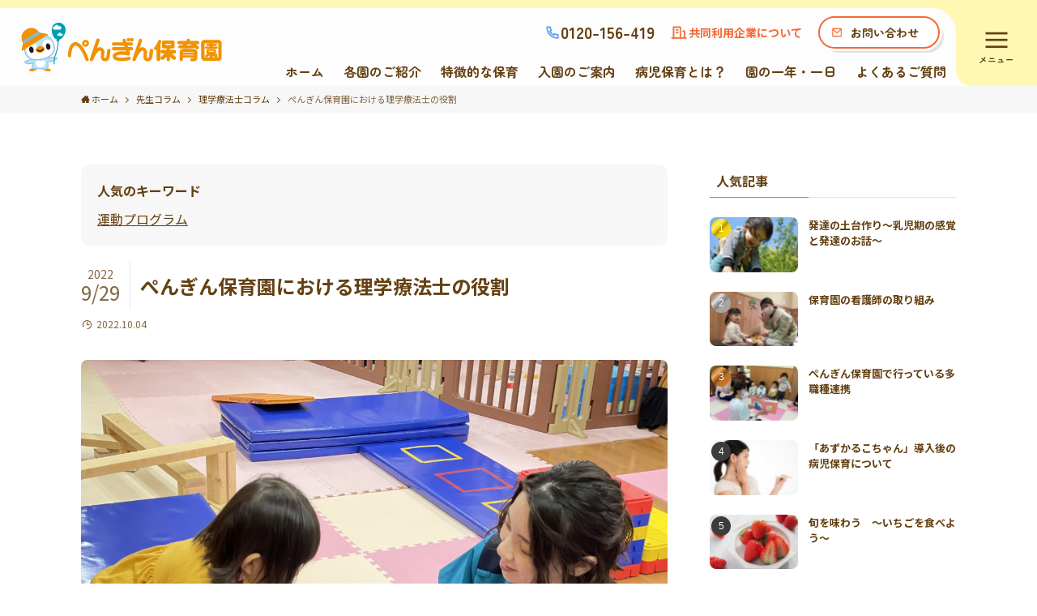

--- FILE ---
content_type: text/html; charset=UTF-8
request_url: https://akutagawa-penguinhoikuen.jp/20220929/1418/
body_size: 88198
content:
<!DOCTYPE html>
<html lang="ja"
	prefix="og: https://ogp.me/ns#"  data-loaded="false" data-scrolled="false" data-spmenu="closed">
<head>
<!-- Google Tag Manager -->
<script>(function(w,d,s,l,i){w[l]=w[l]||[];w[l].push({'gtm.start':
new Date().getTime(),event:'gtm.js'});var f=d.getElementsByTagName(s)[0],
j=d.createElement(s),dl=l!='dataLayer'?'&l='+l:'';j.async=true;j.src=
'https://www.googletagmanager.com/gtm.js?id='+i+dl;f.parentNode.insertBefore(j,f);
})(window,document,'script','dataLayer','GTM-TMMJBPC');</script>
<!-- End Google Tag Manager -->
<meta charset="utf-8">
<meta name="format-detection" content="telephone=no">
<meta http-equiv="X-UA-Compatible" content="IE=edge">
<meta name="viewport" content="width=device-width, viewport-fit=cover">
<link rel="preconnect" href="https://fonts.googleapis.com">
<link rel="preconnect" href="https://fonts.gstatic.com" crossorigin>
<link href="https://fonts.googleapis.com/css2?family=Zen+Maru+Gothic:wght@400;500;700&display=swap" rel="stylesheet">
<link rel="stylesheet" href="https://unpkg.com/scroll-hint@1.1.10/css/scroll-hint.css">
<script src="https://unpkg.com/scroll-hint@1.1.10/js/scroll-hint.js"></script>
<title>ぺんぎん保育園における理学療法士の役割 | 株式会社アクタガワ ぺんぎん保育園</title>

		<!-- All in One SEO 4.1.6.2 -->
		<meta name="description" content="理学療法士の鈴木です。ぺんぎん保育園には、月2回ほど運動遊びのアドバイザーとして勤務しています。子供たちと相対する頻度はあまり多くはありませんが、時々会うからこそ、1人ひとりの成長の早さに気付き、よりステップアップを目指 […]" />
		<meta name="robots" content="max-image-preview:large" />
		<link rel="canonical" href="https://akutagawa-penguinhoikuen.jp/20220929/1418/" />
		<meta property="og:locale" content="ja_JP" />
		<meta property="og:site_name" content="株式会社アクタガワ　ぺんぎん保育園 | 静岡市の病児保育" />
		<meta property="og:type" content="article" />
		<meta property="og:title" content="ぺんぎん保育園における理学療法士の役割 | 株式会社アクタガワ ぺんぎん保育園" />
		<meta property="og:description" content="理学療法士の鈴木です。ぺんぎん保育園には、月2回ほど運動遊びのアドバイザーとして勤務しています。子供たちと相対する頻度はあまり多くはありませんが、時々会うからこそ、1人ひとりの成長の早さに気付き、よりステップアップを目指 […]" />
		<meta property="og:url" content="https://akutagawa-penguinhoikuen.jp/20220929/1418/" />
		<meta property="og:image" content="https://akutagawa-penguinhoikuen.jp/wp-content/uploads/2022/07/IMG_5074.jpg" />
		<meta property="og:image:secure_url" content="https://akutagawa-penguinhoikuen.jp/wp-content/uploads/2022/07/IMG_5074.jpg" />
		<meta property="og:image:width" content="1200" />
		<meta property="og:image:height" content="900" />
		<meta property="article:published_time" content="2022-09-29T07:30:00+00:00" />
		<meta property="article:modified_time" content="2022-10-04T02:30:12+00:00" />
		<meta name="twitter:card" content="summary_large_image" />
		<meta name="twitter:title" content="ぺんぎん保育園における理学療法士の役割 | 株式会社アクタガワ ぺんぎん保育園" />
		<meta name="twitter:description" content="理学療法士の鈴木です。ぺんぎん保育園には、月2回ほど運動遊びのアドバイザーとして勤務しています。子供たちと相対する頻度はあまり多くはありませんが、時々会うからこそ、1人ひとりの成長の早さに気付き、よりステップアップを目指 […]" />
		<meta name="twitter:image" content="https://akutagawa-penguinhoikuen.jp/wp-content/uploads/2022/07/IMG_5074.jpg" />
		<script type="application/ld+json" class="aioseo-schema">
			{"@context":"https:\/\/schema.org","@graph":[{"@type":"WebSite","@id":"https:\/\/akutagawa-penguinhoikuen.jp\/#website","url":"https:\/\/akutagawa-penguinhoikuen.jp\/","name":"\u682a\u5f0f\u4f1a\u793e\u30a2\u30af\u30bf\u30ac\u30ef\u3000\u307a\u3093\u304e\u3093\u4fdd\u80b2\u5712","description":"\u9759\u5ca1\u5e02\u306e\u75c5\u5150\u4fdd\u80b2","inLanguage":"ja","publisher":{"@id":"https:\/\/akutagawa-penguinhoikuen.jp\/#organization"}},{"@type":"Organization","@id":"https:\/\/akutagawa-penguinhoikuen.jp\/#organization","name":"\u307a\u3093\u304e\u3093\u4fdd\u80b2\u5712","url":"https:\/\/akutagawa-penguinhoikuen.jp\/"},{"@type":"BreadcrumbList","@id":"https:\/\/akutagawa-penguinhoikuen.jp\/20220929\/1418\/#breadcrumblist","itemListElement":[{"@type":"ListItem","@id":"https:\/\/akutagawa-penguinhoikuen.jp\/#listItem","position":1,"item":{"@type":"WebPage","@id":"https:\/\/akutagawa-penguinhoikuen.jp\/","name":"\u30db\u30fc\u30e0","description":"\u307a\u3093\u304e\u3093\u4fdd\u80b2\u5712\u306f\u3001\u682a\u5f0f\u4f1a\u793e\u30a2\u30af\u30bf\u30ac\u30ef\u304c\u5b50\u80b2\u3066\u4e8b\u696d\u3068\u3057\u3066\u904b\u55b6\u3059\u308b\u5185\u95a3\u5e9c\u7ba1\u8f44\u306e\u300c\u4f01\u696d\u4e3b\u5c0e\u578b\u4fdd\u80b2\u5712\u300d\u3067\u3059\u3002 \u79c1\u305f\u3061\u306f\u3001\u30d1\u30d1\u30fb\u30de\u30de\u3068\u5171\u306b\u5b50\u80b2\u3066\u306b\u5bc4\u308a\u6dfb\u3063\u3066\u3044\u304d\u305f\u3044\u3068\u3044\u3046\u601d\u3044\u3092\u5927\u5207\u306b\u3057\u3066\u3044\u304d\u307e\u3059\u3002","url":"https:\/\/akutagawa-penguinhoikuen.jp\/"}}]},{"@type":"Person","@id":"https:\/\/akutagawa-penguinhoikuen.jp\/author\/miesuzuki\/#author","url":"https:\/\/akutagawa-penguinhoikuen.jp\/author\/miesuzuki\/","name":"\u7406\u5b66\u7642\u6cd5\u58eb \u9234\u6728","image":{"@type":"ImageObject","@id":"https:\/\/akutagawa-penguinhoikuen.jp\/20220929\/1418\/#authorImage","url":"https:\/\/akutagawa-penguinhoikuen.jp\/wp-content\/uploads\/2022\/01\/IMG_E5038-96x96.jpg","width":96,"height":96,"caption":"\u7406\u5b66\u7642\u6cd5\u58eb \u9234\u6728"}},{"@type":"WebPage","@id":"https:\/\/akutagawa-penguinhoikuen.jp\/20220929\/1418\/#webpage","url":"https:\/\/akutagawa-penguinhoikuen.jp\/20220929\/1418\/","name":"\u307a\u3093\u304e\u3093\u4fdd\u80b2\u5712\u306b\u304a\u3051\u308b\u7406\u5b66\u7642\u6cd5\u58eb\u306e\u5f79\u5272 | \u682a\u5f0f\u4f1a\u793e\u30a2\u30af\u30bf\u30ac\u30ef \u307a\u3093\u304e\u3093\u4fdd\u80b2\u5712","description":"\u7406\u5b66\u7642\u6cd5\u58eb\u306e\u9234\u6728\u3067\u3059\u3002\u307a\u3093\u304e\u3093\u4fdd\u80b2\u5712\u306b\u306f\u3001\u67082\u56de\u307b\u3069\u904b\u52d5\u904a\u3073\u306e\u30a2\u30c9\u30d0\u30a4\u30b6\u30fc\u3068\u3057\u3066\u52e4\u52d9\u3057\u3066\u3044\u307e\u3059\u3002\u5b50\u4f9b\u305f\u3061\u3068\u76f8\u5bfe\u3059\u308b\u983b\u5ea6\u306f\u3042\u307e\u308a\u591a\u304f\u306f\u3042\u308a\u307e\u305b\u3093\u304c\u3001\u6642\u3005\u4f1a\u3046\u304b\u3089\u3053\u305d\u30011\u4eba\u3072\u3068\u308a\u306e\u6210\u9577\u306e\u65e9\u3055\u306b\u6c17\u4ed8\u304d\u3001\u3088\u308a\u30b9\u30c6\u30c3\u30d7\u30a2\u30c3\u30d7\u3092\u76ee\u6307 [\u2026]","inLanguage":"ja","isPartOf":{"@id":"https:\/\/akutagawa-penguinhoikuen.jp\/#website"},"breadcrumb":{"@id":"https:\/\/akutagawa-penguinhoikuen.jp\/20220929\/1418\/#breadcrumblist"},"author":"https:\/\/akutagawa-penguinhoikuen.jp\/author\/miesuzuki\/#author","creator":"https:\/\/akutagawa-penguinhoikuen.jp\/author\/miesuzuki\/#author","image":{"@type":"ImageObject","@id":"https:\/\/akutagawa-penguinhoikuen.jp\/#mainImage","url":"https:\/\/akutagawa-penguinhoikuen.jp\/wp-content\/uploads\/2022\/07\/IMG_5074.jpg","width":1200,"height":900,"caption":"\u7406\u5b66\u7642\u6cd5\u58eb\u3068\u5b50\u3069\u3082"},"primaryImageOfPage":{"@id":"https:\/\/akutagawa-penguinhoikuen.jp\/20220929\/1418\/#mainImage"},"datePublished":"2022-09-29T07:30:00+09:00","dateModified":"2022-10-04T02:30:12+09:00"},{"@type":"Article","@id":"https:\/\/akutagawa-penguinhoikuen.jp\/20220929\/1418\/#article","name":"\u307a\u3093\u304e\u3093\u4fdd\u80b2\u5712\u306b\u304a\u3051\u308b\u7406\u5b66\u7642\u6cd5\u58eb\u306e\u5f79\u5272 | \u682a\u5f0f\u4f1a\u793e\u30a2\u30af\u30bf\u30ac\u30ef \u307a\u3093\u304e\u3093\u4fdd\u80b2\u5712","description":"\u7406\u5b66\u7642\u6cd5\u58eb\u306e\u9234\u6728\u3067\u3059\u3002\u307a\u3093\u304e\u3093\u4fdd\u80b2\u5712\u306b\u306f\u3001\u67082\u56de\u307b\u3069\u904b\u52d5\u904a\u3073\u306e\u30a2\u30c9\u30d0\u30a4\u30b6\u30fc\u3068\u3057\u3066\u52e4\u52d9\u3057\u3066\u3044\u307e\u3059\u3002\u5b50\u4f9b\u305f\u3061\u3068\u76f8\u5bfe\u3059\u308b\u983b\u5ea6\u306f\u3042\u307e\u308a\u591a\u304f\u306f\u3042\u308a\u307e\u305b\u3093\u304c\u3001\u6642\u3005\u4f1a\u3046\u304b\u3089\u3053\u305d\u30011\u4eba\u3072\u3068\u308a\u306e\u6210\u9577\u306e\u65e9\u3055\u306b\u6c17\u4ed8\u304d\u3001\u3088\u308a\u30b9\u30c6\u30c3\u30d7\u30a2\u30c3\u30d7\u3092\u76ee\u6307 [\u2026]","inLanguage":"ja","headline":"\u307a\u3093\u304e\u3093\u4fdd\u80b2\u5712\u306b\u304a\u3051\u308b\u7406\u5b66\u7642\u6cd5\u58eb\u306e\u5f79\u5272","author":{"@id":"https:\/\/akutagawa-penguinhoikuen.jp\/author\/miesuzuki\/#author"},"publisher":{"@id":"https:\/\/akutagawa-penguinhoikuen.jp\/#organization"},"datePublished":"2022-09-29T07:30:00+09:00","dateModified":"2022-10-04T02:30:12+09:00","articleSection":"\u7406\u5b66\u7642\u6cd5\u58eb\u30b3\u30e9\u30e0","mainEntityOfPage":{"@id":"https:\/\/akutagawa-penguinhoikuen.jp\/20220929\/1418\/#webpage"},"isPartOf":{"@id":"https:\/\/akutagawa-penguinhoikuen.jp\/20220929\/1418\/#webpage"},"image":{"@type":"ImageObject","@id":"https:\/\/akutagawa-penguinhoikuen.jp\/#articleImage","url":"https:\/\/akutagawa-penguinhoikuen.jp\/wp-content\/uploads\/2022\/07\/IMG_5074.jpg","width":1200,"height":900,"caption":"\u7406\u5b66\u7642\u6cd5\u58eb\u3068\u5b50\u3069\u3082"}}]}
		</script>
		<!-- All in One SEO -->

<link rel='stylesheet' id='font-awesome-5-css'  href='https://akutagawa-penguinhoikuen.jp/wp-content/themes/swell/assets/font-awesome/css/all.min.css?ver=2.5.5.3' type='text/css' media='all' />
<link rel='stylesheet' id='wp-block-library-css'  href='https://akutagawa-penguinhoikuen.jp/wp-includes/css/dist/block-library/style.min.css?ver=5.8.12' type='text/css' media='all' />
<link rel='stylesheet' id='main_style-css'  href='https://akutagawa-penguinhoikuen.jp/wp-content/themes/swell/assets/css/main.css?ver=2.5.5.3' type='text/css' media='all' />
<link rel='stylesheet' id='swell_blocks-css'  href='https://akutagawa-penguinhoikuen.jp/wp-content/themes/swell/assets/css/blocks.css?ver=2.5.5.3' type='text/css' media='all' />
<style id='swell_custom-inline-css' type='text/css'>
:root{--color_main:#f56a36;--color_text:#644112;--color_link:#39a0ff;--color_border:rgba(200,200,200,.5);--color_gray:rgba(200,200,200,.15);--color_htag:#f56a36;--color_bg:#ffffff;--color_gradient1:#fff8b5;--color_gradient2:#f19200;--color_main_thin:rgba(255, 133, 68, 0.05 );--color_main_dark:rgba(184, 80, 41, 1 );--color_list_check:#f56a36;--color_list_num:#f56a36;--color_list_good:#86dd7b;--color_list_bad:#f36060;--color_faq_q:#d55656;--color_faq_a:#6599b7;--color_capbox_01:#f59b5f;--color_capbox_01_bg:#fff8eb;--color_capbox_02:#5fb9f5;--color_capbox_02_bg:#edf5ff;--color_capbox_03:#2fcd90;--color_capbox_03_bg:#eafaf2;--color_icon_good:#3cd250;--color_icon_good_bg:#ecffe9;--color_icon_bad:#4b73eb;--color_icon_bad_bg:#eafaff;--color_icon_info:#f578b4;--color_icon_info_bg:#fff0fa;--color_icon_announce:#ffa537;--color_icon_announce_bg:#fff5f0;--color_icon_pen:#7a7a7a;--color_icon_pen_bg:#f7f7f7;--color_icon_book:#787364;--color_icon_book_bg:#f8f6ef;--color_icon_point:#ffa639;--color_icon_check:#86d67c;--color_icon_batsu:#f36060;--color_icon_hatena:#5295cc;--color_icon_caution:#f7da38;--color_icon_memo:#84878a;--color_btn_red:#f74a4a;--color_btn_blue:#338df4;--color_btn_green:#62d847;--color_btn_blue_dark:rgba(38, 106, 183, 1 );--color_btn_red_dark:rgba(185, 56, 56, 1 );--color_btn_green_dark:rgba(74, 162, 53, 1 );--color_deep01:#e44141;--color_deep02:#3d79d5;--color_deep03:#63a84d;--color_deep04:#f09f4d;--color_pale01:#fff2f0;--color_pale02:#f3f8fd;--color_pale03:#f1f9ee;--color_pale04:#fdf9ee;--color_mark_blue:#b7e3ff;--color_mark_green:#bdf9c3;--color_mark_yellow:#fcf69f;--color_mark_orange:#ffddbc;--border01:solid 1px var(--color_main);--border02:double 4px var(--color_main);--border03:dashed 2px var(--color_border);--border04:solid 4px var(--color_gray);--card_posts_thumb_ratio:56.25%;--list_posts_thumb_ratio:61.8%;--big_posts_thumb_ratio:56.25%;--thumb_posts_thumb_ratio:61.8%;--swl-content_font_size:4vw;--color_header_bg:#fdfdfd;--color_header_text:#333;--color_footer_bg:#fdfdfd;--color_footer_text:#333;--container_size:1176px;--article_size:1024px;--logo_size_sp:60px;--logo_size_pc:60px;--logo_size_pcfix:48px;}.is-style-btn_normal a{border-radius:80px}.is-style-btn_solid a{border-radius:80px}.is-style-btn_shiny a{border-radius:80px}.is-style-btn_line a{border-radius:80px}.post_content blockquote{padding:1.5em 2em 1.5em 3em}.post_content blockquote::before{content:"";display:block;width:5px;height:calc(100% - 3em);top:1.5em;left:1.5em;border-left:solid 1px rgba(180,180,180,.75);border-right:solid 1px rgba(180,180,180,.75);}.mark_blue{background:-webkit-linear-gradient(transparent 64%,var(--color_mark_blue) 0%);background:linear-gradient(transparent 64%,var(--color_mark_blue) 0%)}.mark_green{background:-webkit-linear-gradient(transparent 64%,var(--color_mark_green) 0%);background:linear-gradient(transparent 64%,var(--color_mark_green) 0%)}.mark_yellow{background:-webkit-linear-gradient(transparent 64%,var(--color_mark_yellow) 0%);background:linear-gradient(transparent 64%,var(--color_mark_yellow) 0%)}.mark_orange{background:-webkit-linear-gradient(transparent 64%,var(--color_mark_orange) 0%);background:linear-gradient(transparent 64%,var(--color_mark_orange) 0%)}[class*="is-style-icon_"]{color:#333;border-width:0}[class*="is-style-big_icon_"]{position:relative;padding:2em 1.5em 1.5em;border-width:2px;border-style:solid}[data-col="gray"] .c-balloon__text{background:#f7f7f7;border-color:#ccc}[data-col="gray"] .c-balloon__before{border-right-color:#f7f7f7}[data-col="green"] .c-balloon__text{background:#d1f8c2;border-color:#9ddd93}[data-col="green"] .c-balloon__before{border-right-color:#d1f8c2}[data-col="blue"] .c-balloon__text{background:#e2f6ff;border-color:#93d2f0}[data-col="blue"] .c-balloon__before{border-right-color:#e2f6ff}[data-col="red"] .c-balloon__text{background:#ffebeb;border-color:#f48789}[data-col="red"] .c-balloon__before{border-right-color:#ffebeb}[data-col="yellow"] .c-balloon__text{background:#f9f7d2;border-color:#fbe593}[data-col="yellow"] .c-balloon__before{border-right-color:#f9f7d2}.-type-list2 .p-postList__body::after,.-type-big .p-postList__body::after{content: "READ MORE »";}.c-postThumb__cat{background-color:#f56a36;color:#fff;background-image: repeating-linear-gradient(-45deg,rgba(255,255,255,.1),rgba(255,255,255,.1) 6px,transparent 6px,transparent 12px)}.post_content h2{background:var(--color_htag);padding:.75em 1em;color:#fff;border-radius:var(--swl-radius--2, 0px)}.post_content h2::before{position:absolute;display:block;pointer-events:none}body{font-weight:400;font-family:"Noto Sans JP", sans-serif}.l-header__inner{-webkit-box-pack:end;-webkit-justify-content:flex-end;justify-content:flex-end}.l-header__menuBtn{color:#fff;background-color:#fff8b5}.c-gnav a::after{background:var(--color_main);width:100%;height:2px;transform:scaleX(0)}.p-spHeadMenu .menu-item.-current{border-bottom-color:var(--color_main)}.c-gnav > li:hover > a::after,.c-gnav > .-current > a::after{transform: scaleX(1)}.c-gnav .sub-menu{color:#333;background:#fff}.l-fixHeader::before{opacity:1}#pagetop{border-radius:50%}#fix_bottom_menu{color:#333}#fix_bottom_menu::before{background:#fff;opacity:0.9}.c-widget__title.-spmenu{padding:.5em .75em;border-radius:var(--swl-radius--2, 0px);background:var(--color_main);color:#fff;}.c-widget__title.-footer{padding:.5em}.c-widget__title.-footer::before{content:"";bottom:0;left:0;width:40%;z-index:1;background:var(--color_main)}.c-widget__title.-footer::after{content:"";bottom:0;left:0;width:100%;background:var(--color_border)}.c-secTitle{border-left:solid 2px var(--color_main);padding:0em .75em}.p-spMenu{color:#333}.p-spMenu__inner::before{background:#fdfdfd;opacity:1}.p-spMenu__overlay{background:#000;opacity:0.6}[class*="page-numbers"]{color:#fff;background-color:#dedede}a{text-decoration: none}.l-topTitleArea.c-filterLayer::before{background-color:#fff8b5;opacity:1;content:""}@media screen and (min-width: 960px){:root{}}@media screen and (max-width: 959px){:root{}.l-header__logo{margin-right:auto}}@media screen and (min-width: 600px){:root{--swl-content_font_size:16px;}}@media screen and (max-width: 599px){:root{}}.l-fixHeader .l-fixHeader__gnav{order:0}[data-scrolled=true] .l-fixHeader[data-ready]{-webkit-transform:translateY(0)!important;transform:translateY(0)!important;visibility:visible;opacity:1}.-body-solid .l-fixHeader{box-shadow:0 2px 4px var(--swl-color_shadow)}.l-fixHeader__inner{position:relative;z-index:1;display:flex;align-items:stretch;justify-content:space-between;padding-top:0;padding-bottom:0;color:var(--color_header_text)}.l-fixHeader__logo{display:flex;align-items:center;order:0;margin-right:24px;padding:16px 0;line-height:1}[data-scrolled=true] #fix_bottom_menu{bottom:0}#fix_bottom_menu{z-index:100;width:100%;box-shadow:0 0 4px rgba(0,0,0,.1);transition:bottom .4s}#fix_bottom_menu::before{z-index:0;display:block}#fix_bottom_menu .menu_list{position:relative;z-index:1;display:flex;align-items:center;justify-content:space-between;height:50px;padding:2px 0 0}#fix_bottom_menu .menu_btn .open_btn{-webkit-transform:scale(1.1);transform:scale(1.1);opacity:1}#fix_bottom_menu .menu-item{flex:1 1 100%;margin:0;padding:0;text-align:center}#fix_bottom_menu .menu-item a{display:block;color:inherit;line-height:1;text-decoration:none}#fix_bottom_menu .menu-item i{display:block;height:20px;color:inherit;font-size:20px;line-height:20px;text-align:center}#fix_bottom_menu .menu-item i::before{display:inline-block;color:inherit}#fix_bottom_menu .menu-item.pagetop_btn i{-webkit-transform:scale(1.4);transform:scale(1.4)}#fix_bottom_menu span{display:block;width:100%;margin-top:4px;color:inherit;font-size:10px;line-height:1}@media (max-width:959px){#fix_bottom_menu{display:block}#fix_bottom_menu{padding-bottom:calc(env(safe-area-inset-bottom) * .5)}}:root{--swl-radius--2:2px;--swl-radius--4:4px;--swl-radius--8:8px}.c-categoryList__link,.c-tagList__link,.tag-cloud-link{padding:6px 10px;border-radius:16px}.-related .p-postList__thumb,.is-style-bg_gray,.is-style-bg_main,.is-style-bg_main_thin,.is-style-bg_stripe,.is-style-border_dg,.is-style-border_dm,.is-style-border_sg,.is-style-border_sm,.is-style-dent_box,.is-style-note_box,.is-style-stitch,[class*=is-style-big_icon_],input[type=number],input[type=text],textarea{border-radius:4px}.-ps-style-img .p-postList__link,.-type-thumb .p-postList__link,.p-postList__thumb{z-index:0;overflow:hidden;border-radius:12px}.c-widget .-type-list.-w-ranking .p-postList__item::before{top:2px;left:2px;border-radius:16px}.c-widget .-type-card.-w-ranking .p-postList__item::before{border-radius:0 0 4px 4px}.c-postThumb__cat{margin:.5em;padding:0 8px;border-radius:16px}.cap_box_ttl{border-radius:2px 2px 0 0}.cap_box_content{border-radius:0 0 2px 2px}.cap_box.is-style-small_ttl .cap_box_content{border-radius:0 2px 2px 2px}.cap_box.is-style-inner .cap_box_content,.cap_box.is-style-onborder_ttl .cap_box_content,.cap_box.is-style-onborder_ttl2 .cap_box_content,.cap_box.is-style-onborder_ttl2 .cap_box_ttl,.cap_box.is-style-shadow{border-radius:2px}.is-style-more_btn>a,.p-postList__body::after,.submit{border-radius:40px}@media (min-width:960px){#sidebar .-type-list .p-postList__thumb{border-radius:8px}}@media (max-width:959px){.-ps-style-img .p-postList__link,.-type-thumb .p-postList__link,.p-postList__thumb{border-radius:8px}}@media (min-width:960px){.-series .l-header__inner{display:flex;align-items:stretch}.-series .l-header__logo{display:flex;flex-wrap:wrap;align-items:center;margin-right:24px;padding:16px 0}.-series .l-header__logo .c-catchphrase{padding:4px 0;font-size:13px}.-series .c-headLogo{margin-right:16px}.-series-right .l-header__inner{justify-content:space-between}.-series-right .c-gnavWrap{margin-left:auto}.-series-right .w-header{margin-left:12px}.-series-left .w-header{margin-left:auto}}@media (min-width:960px) and (min-width:600px){.-series .c-headLogo{max-width:400px}}.c-gnav .sub-menu a::before,.c-listMenu a::before{font-weight:400;font-family:icomoon!important;font-style:normal;font-variant:normal;line-height:1;text-transform:none;-webkit-font-smoothing:antialiased;-moz-osx-font-smoothing:grayscale}.c-submenuToggleBtn{display:none}.c-listMenu a{padding:.75em 1em .75em 1.5em;transition:padding .25s}.c-listMenu a:hover{padding-right:.75em;padding-left:1.75em}.c-gnav .sub-menu a::before,.c-listMenu a::before{position:absolute;top:50%;left:2px;display:inline-block;color:inherit;vertical-align:middle;-webkit-transform:translateY(-50%);transform:translateY(-50%);content:"\e921"}.c-listMenu .children,.c-listMenu .sub-menu{margin:0}.c-listMenu .children a,.c-listMenu .sub-menu a{padding-left:2.5em;font-size:.9em}.c-listMenu .children a::before,.c-listMenu .sub-menu a::before{left:1em}.c-listMenu .children a:hover,.c-listMenu .sub-menu a:hover{padding-left:2.75em}.c-listMenu .children ul a,.c-listMenu .sub-menu ul a{padding-left:3.25em}.c-listMenu .children ul a::before,.c-listMenu .sub-menu ul a::before{left:1.75em}.c-listMenu .children ul a:hover,.c-listMenu .sub-menu ul a:hover{padding-left:3.5em}.c-gnav li:hover>.sub-menu{visibility:visible;opacity:1}.c-gnav .sub-menu::before{position:absolute;top:0;left:0;z-index:0;width:100%;height:100%;background:inherit;content:""}.c-gnav .sub-menu .sub-menu{top:0;left:100%;z-index:-1}.c-gnav .sub-menu a{padding-left:2em}.c-gnav .sub-menu a::before{left:.5em}.c-gnav .sub-menu a:hover .ttl{left:4px}:root{--color_content_bg:var(--color_bg);}.c-widget__title.-side{padding:.5em}.c-widget__title.-side::before{content:"";bottom:0;left:0;width:40%;z-index:1;background:var(--color_main)}.c-widget__title.-side::after{content:"";bottom:0;left:0;width:100%;background:var(--color_border)}.c-shareBtns__item:not(:last-child){margin-right:4px}.c-shareBtns__btn{padding:8px 0}@media screen and (min-width: 960px){:root{}}@media screen and (max-width: 959px){:root{}}@media screen and (min-width: 600px){:root{}}@media screen and (max-width: 599px){:root{}}.p-relatedPosts .p-postList__item{margin-bottom:1.5em}@media (min-width:600px){.p-relatedPosts .p-postList__item{width:calc(100% / 3)}}@media screen and (min-width:1240px){.p-relatedPosts .p-postList__item{width:25%}}@media screen and (min-width:600px) and (max-width:1239px){.p-relatedPosts .p-postList__item:nth-child(7),.p-relatedPosts .p-postList__item:nth-child(8){display:none}}.swell-toc-placeholder:empty{display:none}.-index-off .p-toc{display:none}.p-toc.-modal{height:100%;margin:0;padding:0;overflow-y:auto}#main_content .p-toc{max-width:800px;margin:4em auto;border-radius:var(--swl-radius--2,0)}#sidebar .p-toc{margin-top:-.5em}.p-toc__ttl{position:relative;display:block;font-size:1.2em;line-height:1;text-align:center}.p-toc__ttl::before{display:inline-block;margin-right:.5em;padding-bottom:2px;font-family:icomoon;vertical-align:middle;content:"\e918"}#index_modal .p-toc__ttl{margin-bottom:.5em}.p-toc__list li{line-height:1.6}.p-toc__list li li{font-size:.9em}.p-toc__list ol,.p-toc__list ul{padding-bottom:.5em;padding-left:.5em}.p-toc__list .mininote{display:none}.post_content .p-toc__list{padding-left:0}#sidebar .p-toc__list{margin-bottom:0}#sidebar .p-toc__list ol,#sidebar .p-toc__list ul{padding-left:0}.p-toc__link{color:inherit;font-size:inherit;text-decoration:none}.p-toc__link:hover{opacity:.8}.p-toc.-double{padding:1.5em 1em 1em;background:var(--color_gray);background:linear-gradient(-45deg,transparent 25%,var(--color_gray) 25%,var(--color_gray) 50%,transparent 50%,transparent 75%,var(--color_gray) 75%,var(--color_gray));background-size:4px 4px;background-clip:padding-box;border-top:double 4px var(--color_border);border-bottom:double 4px var(--color_border)}.p-toc.-double .p-toc__ttl{margin-bottom:.75em}@media (min-width:600px){.p-toc.-double{padding:2em 2em 2em}}@media (min-width:960px){#main_content .p-toc{width:92%}}.p-pnLinks{display:flex;align-items:stretch;justify-content:space-between;margin:2em 0}.p-pnLinks__item{position:relative;width:49%;font-size:3vw}.p-pnLinks__item::before{position:absolute;top:50%;z-index:1;display:block;width:.5em;height:.5em;content:"";pointer-events:none}.p-pnLinks__item.-prev::before{left:.35em;border-bottom:solid 1px currentColor;border-left:solid 1px currentColor;-webkit-transform:rotate(45deg) translateY(-50%);transform:rotate(45deg) translateY(-50%)}.p-pnLinks__item.-prev .p-pnLinks__thumb{margin-right:8px}.p-pnLinks__item.-next .p-pnLinks__link{justify-content:flex-end}.p-pnLinks__item.-next::before{right:.35em;border-right:solid 1px currentColor;border-bottom:solid 1px currentColor;-webkit-transform:rotate(-45deg) translateY(-50%);transform:rotate(-45deg) translateY(-50%)}.p-pnLinks__item.-next .p-pnLinks__thumb{order:2;margin-left:8px}.p-pnLinks__link{position:relative;display:flex;align-items:center;width:100%;height:100%;min-height:4em;padding:.5em 1em;color:inherit;line-height:1.4;text-decoration:none;border-radius:var(--swl-radius--2,0);transition:box-shadow .25s}.p-pnLinks__thumb{width:48px;height:32px;-o-object-fit:cover;object-fit:cover;border-radius:var(--swl-radius--4,0)}.p-pnLinks .-prev .p-pnLinks__link{border-left:solid 1.25em var(--color_main)}.p-pnLinks .-prev::before{color:#fff}.p-pnLinks .-next .p-pnLinks__link{border-right:solid 1.25em var(--color_main)}.p-pnLinks .-next::before{color:#fff}@media (min-width:600px){.p-pnLinks__item{font-size:13px}.p-pnLinks__thumb{width:72px;height:48px}.p-pnLinks__title{transition:-webkit-transform .25s;transition:transform .25s;transition:transform .25s,-webkit-transform .25s}.-prev>.p-pnLinks__link:hover .p-pnLinks__title{-webkit-transform:translateX(4px);transform:translateX(4px)}.-next>.p-pnLinks__link:hover .p-pnLinks__title{-webkit-transform:translateX(-4px);transform:translateX(-4px)}.p-pnLinks .-prev .p-pnLinks__link:hover{box-shadow:1px 1px 2px var(--swl-color_shadow)}.p-pnLinks .-next .p-pnLinks__link:hover{box-shadow:-1px 1px 2px var(--swl-color_shadow)}}@media (max-width:959px){.p-pnLinks.-thumb-on{display:block}.p-pnLinks.-thumb-on .p-pnLinks__item{width:100%}}
</style>
<link rel='stylesheet' id='swell-parts/footer-css'  href='https://akutagawa-penguinhoikuen.jp/wp-content/themes/swell/assets/css/modules/parts/footer.css?ver=2.5.5.3' type='text/css' media='all' />
<link rel='stylesheet' id='swell-page/single-css'  href='https://akutagawa-penguinhoikuen.jp/wp-content/themes/swell/assets/css/modules/page/single.css?ver=2.5.5.3' type='text/css' media='all' />
<link rel='stylesheet' id='animate-css-css'  href='https://akutagawa-penguinhoikuen.jp/wp-content/plugins/blocks-animation/assets/animate/animate.min.css?ver=0d96c73e78823d566cdeca0c5a4c8572' type='text/css' media='all' />
<link rel='stylesheet' id='otter-animation-css'  href='https://akutagawa-penguinhoikuen.jp/wp-content/plugins/blocks-animation/build/animation/index.css?ver=0d96c73e78823d566cdeca0c5a4c8572' type='text/css' media='all' />
<link rel='stylesheet' id='contact-form-7-css'  href='https://akutagawa-penguinhoikuen.jp/wp-content/plugins/contact-form-7/includes/css/styles.css?ver=5.5.3' type='text/css' media='all' />
<link rel='stylesheet' id='wordpress-popular-posts-css-css'  href='https://akutagawa-penguinhoikuen.jp/wp-content/plugins/wordpress-popular-posts/assets/css/wpp.css?ver=5.5.0' type='text/css' media='all' />
<link rel='stylesheet' id='child_style-css'  href='https://akutagawa-penguinhoikuen.jp/wp-content/themes/swell_child/style.css?ver=2022030142912' type='text/css' media='all' />
<script type='application/json' id='wpp-json'>
{"sampling_active":0,"sampling_rate":100,"ajax_url":"https:\/\/akutagawa-penguinhoikuen.jp\/wp-json\/wordpress-popular-posts\/v1\/popular-posts","api_url":"https:\/\/akutagawa-penguinhoikuen.jp\/wp-json\/wordpress-popular-posts","ID":1418,"token":"b0c087cb68","lang":0,"debug":0}
</script>
<script type='text/javascript' src='https://akutagawa-penguinhoikuen.jp/wp-content/plugins/wordpress-popular-posts/assets/js/wpp.min.js?ver=5.5.0' id='wpp-js-js'></script>

<link href="https://fonts.googleapis.com/css?family=Noto+Sans+JP:400,700&#038;display=swap" rel="stylesheet">
<noscript><link href="https://akutagawa-penguinhoikuen.jp/wp-content/themes/swell/assets/css/noscript.css" rel="stylesheet"></noscript>
<link rel="https://api.w.org/" href="https://akutagawa-penguinhoikuen.jp/wp-json/" /><link rel="alternate" type="application/json" href="https://akutagawa-penguinhoikuen.jp/wp-json/wp/v2/posts/1418" /><link rel='shortlink' href='https://akutagawa-penguinhoikuen.jp/?p=1418' />
        <style>
            @-webkit-keyframes bgslide {
                from {
                    background-position-x: 0;
                }
                to {
                    background-position-x: -200%;
                }
            }

            @keyframes bgslide {
                    from {
                        background-position-x: 0;
                    }
                    to {
                        background-position-x: -200%;
                    }
            }

            .wpp-widget-placeholder {
                margin: 0 auto;
                width: 60px;
                height: 3px;
                background: #dd3737;
                background: -webkit-gradient(linear, left top, right top, from(#dd3737), color-stop(10%, #571313), to(#dd3737));
                background: linear-gradient(90deg, #dd3737 0%, #571313 10%, #dd3737 100%);
                background-size: 200% auto;
                border-radius: 3px;
                -webkit-animation: bgslide 1s infinite linear;
                animation: bgslide 1s infinite linear;
            }
        </style>
        <link rel="icon" href="https://akutagawa-penguinhoikuen.jp/wp-content/uploads/2022/02/cropped-favicon-32x32.png" sizes="32x32" />
<link rel="icon" href="https://akutagawa-penguinhoikuen.jp/wp-content/uploads/2022/02/cropped-favicon-192x192.png" sizes="192x192" />
<link rel="apple-touch-icon" href="https://akutagawa-penguinhoikuen.jp/wp-content/uploads/2022/02/cropped-favicon-180x180.png" />
<meta name="msapplication-TileImage" content="https://akutagawa-penguinhoikuen.jp/wp-content/uploads/2022/02/cropped-favicon-270x270.png" />

<style id="swell_custom_css"></style>
</head>
<body data-rsssl=1>
<!-- Google Tag Manager (noscript) -->
<noscript><iframe src="https://www.googletagmanager.com/ns.html?id=GTM-TMMJBPC"
height="0" width="0" style="display:none;visibility:hidden"></iframe></noscript>
<!-- End Google Tag Manager (noscript) -->
<div id="body_wrap" class="post-template-default single single-post postid-1418 -sidebar-on -frame-off id_1418" >
<div id="sp_menu" class="p-spMenu -right">
	<div class="p-spMenu__inner">
		<div class="p-spMenu__closeBtn">
			<div class="c-iconBtn -menuBtn" data-onclick="toggleMenu" aria-label="メニューを閉じる">
				<div class="p-header__menu__sp__closeBtn">閉じる</div>
			</div>
		</div>
		<div class="p-spMenu__body">
			<div class="p-spMenu__nav">
				<nav class="p-header__menu__sp">
					<ul class="p-header__menu__sp__list">
						<li><a href="https://akutagawa-penguinhoikuen.jp/about">各園のご紹介</a></li>
						<li><a href="https://akutagawa-penguinhoikuen.jp/features">特徴的な保育</a></li>
						<li><a href="https://akutagawa-penguinhoikuen.jp/information">入園のご案内</a></li>
						<li><a href="https://akutagawa-penguinhoikuen.jp/sick">病児保育とは？</a></li>
						<li><a href="https://akutagawa-penguinhoikuen.jp/days">園の一年・一日</a></li>
						<li><a href="https://akutagawa-penguinhoikuen.jp/lunch">給食</a></li>
						<li><a href="https://akutagawa-penguinhoikuen.jp/teacher">先生紹介</a></li>
						<li><a href="https://akutagawa-penguinhoikuen.jp/faq">よくあるご質問</a></li>
						<li><a href="https://akutagawa-penguinhoikuen.jp/book_program">絵本プログラム</a></li>
						<li><a href="https://akutagawa-penguinhoikuen.jp/motion_program">運動プログラム</a></li>
						<li>
							<a href="https://akutagawa-penguinhoikuen.jp/news">園のまいにち</a>
							<ul>
									<li><a href="https://akutagawa-penguinhoikuen.jp/newslist/activitie">活動日記</a></li>
									<li><a href="https://akutagawa-penguinhoikuen.jp/newslist/photogallery">フォトギャラリー</a></li>
							</ul>
						</li>
						<li>
							<a href="https://akutagawa-penguinhoikuen.jp/column">先生コラム</a>
							<ul>
							<li><a href="https://akutagawa-penguinhoikuen.jp/category/principal">園長コラム</a></li>
									<li><a href="https://akutagawa-penguinhoikuen.jp/category/childminder">保育士コラム</a></li>
									<li><a href="https://akutagawa-penguinhoikuen.jp/category/therapist">理学療法士コラム</a></li>
									<li><a href="https://akutagawa-penguinhoikuen.jp/category/nurse">看護師コラム</a></li>
									<li><a href="https://akutagawa-penguinhoikuen.jp/category/nutritionist">栄養士コラム</a></li>
							</ul>
						</li>
					</ul>
				</nav>
				<div class="p-header__contact c-button">
					<a href="https://akutagawa-penguinhoikuen.jp/contact" class="c-button__link c-button__link--mail c-shadow c-shadow--rich c-button__link--step">お問い合わせ</a>
				</div>
				<div class="p-header__addresses">
					<div class="p-header__addresses__logo">
						<img src="https://akutagawa-penguinhoikuen.jp/wp-content/themes/swell_child/img/logo.svg" alt="ぺんぎん保育園">
					</div>
					<div class="p-header__addresses__address">
						<p class="p-header__addresses__name">ぺんぎん保育園　上足洗</p>
						<p class="p-header__addresses__target">対象：満6か月～2歳児のお子様</p>
						<p><a class="u-underLine" href="https://www.google.com/maps/place/%E3%81%BA%E3%82%93%E3%81%8E%E3%82%93%E4%BF%9D%E8%82%B2%E5%9C%92+%E4%B8%8A%E8%B6%B3%E6%B4%97/@34.995366,138.396416,14z/data=!4m5!3m4!1s0x0:0x4766154efa144bd5!8m2!3d34.995366!4d138.396416?hl=ja" target="_blank"><span class="c-address">静岡市葵区上足洗3丁目14‐39</span></a></p>
					</div>
					<div class="p-header__addresses__address">
						<p class="p-header__addresses__name">ぺんぎん保育園　豊田</p>
						<p class="p-header__addresses__target">対象：満6か月～2歳児のお子様</p>
						<p><a class="u-underLine" href="https://www.google.com/maps/place/%E3%81%BA%E3%82%93%E3%81%8E%E3%82%93%E4%BF%9D%E8%82%B2%E5%9C%92+%E8%B1%8A%E7%94%B0/@34.969713,138.406761,14z/data=!4m5!3m4!1s0x0:0x26407fcf9785cb99!8m2!3d34.9696436!4d138.4068252?hl=ja" target="_blank"><span class="c-address">静岡市駿河区豊田1丁目1‐41</span></a></p>
					</div>
					<a class="p-header__addresses__sharedUseCompany c-sharedUseCompany" href="https://akutagawa-penguinhoikuen.jp/joint"><span>共同利用企業について</span></a>
				</div>
			</div>
		</div>
	</div>
	<div class="p-spMenu__overlay c-overlay" data-onclick="toggleMenu"></div>
</div>
<header id="header" class="l-header -series -series-right" data-spfix="1">
		<div class="l-header__inner l-container">
		<div class="l-header__logo">
			<div class="c-headLogo -img"><a href="https://akutagawa-penguinhoikuen.jp/" title="株式会社アクタガワ　ぺんぎん保育園" class="c-headLogo__link" rel="home"><img src="https://akutagawa-penguinhoikuen.jp/wp-content/themes/swell_child/img/logo.svg" alt="株式会社アクタガワ　ぺんぎん保育園" class="c-headLogo__img" decoding="async"></a></div>					</div>
		<nav id="gnav" class="l-header__gnav c-gnavWrap">
			<!-- 追記部分開始 -->
				<div class="p-header__pcMenu">
					<p class="p-header__pcMenu__address">0120-156-419</p>
					<a class="c-sharedUseCompany" href="https://akutagawa-penguinhoikuen.jp/joint">共同利用企業について</a>
					<div class="c-button">
						<a href="https://akutagawa-penguinhoikuen.jp/contact" class="c-button__link c-button__link--mail c-shadow c-shadow--rich c-button__link--step">お問い合わせ</a>
					</div>
				</div>
			<!-- 追記部分終了 -->
					<ul class="c-gnav">
			<li class="home menu-item menu-item-type-custom menu-item-object-custom menu-item-home menu-item-275"><a href="https://akutagawa-penguinhoikuen.jp/"><span class="ttl">ホーム</span></a></li>
<li class="menu-item menu-item-type-post_type menu-item-object-page menu-item-431"><a href="https://akutagawa-penguinhoikuen.jp/about/"><span class="ttl">各園のご紹介</span></a></li>
<li class="menu-item menu-item-type-post_type menu-item-object-page menu-item-has-children menu-item-435"><a href="https://akutagawa-penguinhoikuen.jp/features/"><span class="ttl">特徴的な保育</span></a>
<ul class="sub-menu">
	<li class="menu-item menu-item-type-post_type menu-item-object-page menu-item-542"><a href="https://akutagawa-penguinhoikuen.jp/book_program/"><span class="ttl">絵本プログラム</span></a></li>
	<li class="menu-item menu-item-type-post_type menu-item-object-page menu-item-541"><a href="https://akutagawa-penguinhoikuen.jp/motion_program/"><span class="ttl">運動プログラム</span></a></li>
</ul>
</li>
<li class="menu-item menu-item-type-post_type menu-item-object-page menu-item-551"><a href="https://akutagawa-penguinhoikuen.jp/information/"><span class="ttl">入園のご案内</span></a></li>
<li class="menu-item menu-item-type-post_type menu-item-object-page menu-item-8739"><a href="https://akutagawa-penguinhoikuen.jp/sick/"><span class="ttl">病児保育とは？</span></a></li>
<li class="menu-item menu-item-type-post_type menu-item-object-page menu-item-432"><a href="https://akutagawa-penguinhoikuen.jp/days/"><span class="ttl">園の一年・一日</span></a></li>
<li class="menu-item menu-item-type-post_type menu-item-object-page menu-item-558"><a href="https://akutagawa-penguinhoikuen.jp/faq/"><span class="ttl">よくあるご質問</span></a></li>
					</ul>
			</nav>
		<div class="l-header__customBtn sp_">
	<!-- 追記部分 -->
	<a class="c-iconBtn" href="tel:0120-156-419">
		<span class="c-iconBtn__label c-iconBtn__label--phone">お電話</span>
	</a>
	<!-- 追記部分終了 -->
			<a href="https://akutagawa-penguinhoikuen.jp/contact/" class="c-iconBtn">
			<i class="c-iconBtn__icon icon-mail"></i>
							<span class="c-iconBtn__label">お問合せ</span>
					</a>
	</div>
<div class="l-header__menuBtn sp_">
	<div class="c-iconBtn -menuBtn" data-onclick="toggleMenu" role="button" aria-label="メニューボタン">
		<i class="c-iconBtn__icon icon-menu-thin"></i>
					<span class="c-iconBtn__label">メニュー</span>
			</div>
</div>
	</div>
	</header>
<!-- 追記部分開始 -->
<div class="c-address">葵区上足洗・駿河区豊田の企業主導型保育園</div>
<!-- 追記部分終了 -->
<header id="fix_header" class="l-fixHeader -series -series-right">
		<div class="l-header__inner l-container">
		<div class="l-header__logo">
			<div class="c-headLogo -img"><a href="https://akutagawa-penguinhoikuen.jp/" title="株式会社アクタガワ　ぺんぎん保育園" class="c-headLogo__link" rel="home"><img src="https://akutagawa-penguinhoikuen.jp/wp-content/themes/swell_child/img/logo.svg" alt="株式会社アクタガワ　ぺんぎん保育園" class="c-headLogo__img" decoding="async"></a></div>					</div>
		<nav id="gnav" class="l-header__gnav c-gnavWrap">
			<!-- 追記部分開始 -->
				<div class="p-header__pcMenu">
					<p class="p-header__pcMenu__address">0120-156-419</p>
					<a class="c-sharedUseCompany" href="https://akutagawa-penguinhoikuen.jp/joint">共同利用企業について</a>
					<div class="c-button">
						<a href="https://akutagawa-penguinhoikuen.jp/contact" class="c-button__link c-button__link--mail c-shadow c-shadow--rich c-button__link--step">お問い合わせ</a>
					</div>
				</div>
			<!-- 追記部分終了 -->
					<ul class="c-gnav">
			<li class="home menu-item menu-item-type-custom menu-item-object-custom menu-item-home menu-item-275"><a href="https://akutagawa-penguinhoikuen.jp/"><span class="ttl">ホーム</span></a></li>
<li class="menu-item menu-item-type-post_type menu-item-object-page menu-item-431"><a href="https://akutagawa-penguinhoikuen.jp/about/"><span class="ttl">各園のご紹介</span></a></li>
<li class="menu-item menu-item-type-post_type menu-item-object-page menu-item-has-children menu-item-435"><a href="https://akutagawa-penguinhoikuen.jp/features/"><span class="ttl">特徴的な保育</span></a>
<ul class="sub-menu">
	<li class="menu-item menu-item-type-post_type menu-item-object-page menu-item-542"><a href="https://akutagawa-penguinhoikuen.jp/book_program/"><span class="ttl">絵本プログラム</span></a></li>
	<li class="menu-item menu-item-type-post_type menu-item-object-page menu-item-541"><a href="https://akutagawa-penguinhoikuen.jp/motion_program/"><span class="ttl">運動プログラム</span></a></li>
</ul>
</li>
<li class="menu-item menu-item-type-post_type menu-item-object-page menu-item-551"><a href="https://akutagawa-penguinhoikuen.jp/information/"><span class="ttl">入園のご案内</span></a></li>
<li class="menu-item menu-item-type-post_type menu-item-object-page menu-item-8739"><a href="https://akutagawa-penguinhoikuen.jp/sick/"><span class="ttl">病児保育とは？</span></a></li>
<li class="menu-item menu-item-type-post_type menu-item-object-page menu-item-432"><a href="https://akutagawa-penguinhoikuen.jp/days/"><span class="ttl">園の一年・一日</span></a></li>
<li class="menu-item menu-item-type-post_type menu-item-object-page menu-item-558"><a href="https://akutagawa-penguinhoikuen.jp/faq/"><span class="ttl">よくあるご質問</span></a></li>
					</ul>
			</nav>
		<div class="l-header__customBtn sp_">
	<!-- 追記部分 -->
	<a class="c-iconBtn" href="tel:0120-156-419">
		<span class="c-iconBtn__label c-iconBtn__label--phone">お電話</span>
	</a>
	<!-- 追記部分終了 -->
			<a href="https://akutagawa-penguinhoikuen.jp/contact/" class="c-iconBtn">
			<i class="c-iconBtn__icon icon-mail"></i>
							<span class="c-iconBtn__label">お問合せ</span>
					</a>
	</div>
<div class="l-header__menuBtn sp_">
	<div class="c-iconBtn -menuBtn" data-onclick="toggleMenu" role="button" aria-label="メニューボタン">
		<i class="c-iconBtn__icon icon-menu-thin"></i>
					<span class="c-iconBtn__label">メニュー</span>
			</div>
</div>
	</div>
	</header>
<!-- 追記部分開始 -->

<div id="breadcrumb" class="p-breadcrumb -bg-on"><ol class="p-breadcrumb__list l-container"><li class="p-breadcrumb__item"><a href="https://akutagawa-penguinhoikuen.jp/" class="p-breadcrumb__text"><span class="icon-home"> ホーム</span></a></li><li class="p-breadcrumb__item"><a href="https://akutagawa-penguinhoikuen.jp/column/" class="p-breadcrumb__text"><span>先生コラム</span></a></li><li class="p-breadcrumb__item"><a href="https://akutagawa-penguinhoikuen.jp/category/therapist/" class="p-breadcrumb__text"><span>理学療法士コラム</span></a></li><li class="p-breadcrumb__item"><span class="p-breadcrumb__text">ぺんぎん保育園における理学療法士の役割</span></li></ol></div><div id="content" class="l-content l-container" data-postid="1418" data-pvct="true">
<main id="main_content" class="l-mainContent l-article">
	<article class="l-mainContent__inner">
		

	
    <div class="c-keyword">
        <p class="c-keyword__title">人気のキーワード</p>
        <ul class="c-keyword__list">

                            
                
                <li class="c-keyword__list__item">
                    <a href="https://akutagawa-penguinhoikuen.jp/motion_program/" >
                        運動プログラム                    </a>
                </li>

            
        </ul>
    </div>


		<div class="p-articleHead c-postTitle">
	<h1 class="c-postTitle__ttl">ぺんぎん保育園における理学療法士の役割</h1>
	<time class="c-postTitle__date u-thin" datetime="2022-09-29">
		<span class="__y">2022</span>
		<span class="__md">9/29</span>
	</time>
</div>
<div class="p-articleMetas -top">
		<div class="p-articleMetas__termList c-categoryList">
					<a class="c-categoryList__link hov-flash-up" href="https://akutagawa-penguinhoikuen.jp/category/therapist/" data-cat-id="30">
				理学療法士コラム			</a>
			</div>
<div class="p-articleMetas__times c-postTimes u-thin">
				<time class="c-postTimes__modified icon-modified" datetime="2022-10-04" aria-label="更新日">
			2022.10.04		</time>
	</div>
</div>
<figure class="p-articleThumb"><img width="1200" height="900"  src="https://akutagawa-penguinhoikuen.jp/wp-content/uploads/2022/07/IMG_5074.jpg" alt="" class="p-articleThumb__img" srcset="https://akutagawa-penguinhoikuen.jp/wp-content/uploads/2022/07/IMG_5074.jpg 1200w, https://akutagawa-penguinhoikuen.jp/wp-content/uploads/2022/07/IMG_5074-300x225.jpg 300w, https://akutagawa-penguinhoikuen.jp/wp-content/uploads/2022/07/IMG_5074-1024x768.jpg 1024w, https://akutagawa-penguinhoikuen.jp/wp-content/uploads/2022/07/IMG_5074-768x576.jpg 768w" sizes="(max-width: 1200px) 100vw, 1200px" ></figure>		<div class="post_content">
			
<p><a href="https://akutagawa-penguinhoikuen.jp/wp-admin/edit.php?post_type=post"></a></p>



<p class="u-mb-ctrl u-mb-20">理学療法士の鈴木です。ぺんぎん保育園には、月2回ほど運動遊びのアドバイザーとして勤務しています。子供たちと相対する頻度はあまり多くはありませんが、時々会うからこそ、1人ひとりの成長の早さに気付き、よりステップアップを目指すためのアドバイスを行うことができます。 今回は、保育園における理学療法士の役割について、少し触れたいと思います。</p>



<div class="p-toc -double"><span class="p-toc__ttl">目次</span></div><h2 class="u-mb-ctrl u-mb-10">理学療法士とは</h2>



<p>理学療法士はPhysical Therapist（PT）とも呼ばれ、ケガや病気などで身体に障害のある人や障害の発生が予測される人に対して、基本動作能力（座る、立つ、歩くなど）の回復や維持および障害の悪化の予防を目的に、運動療法や物理療法（温熱、電気等の物理的手段を治療目的に利用するもの）などを用いて、自立した日常生活が送れるよう支援する医学的リハビリテーションの専門職、とされています。</p>



<figure class="wp-block-image size-large is-resized is-style-photo_frame"><img src="https://akutagawa-penguinhoikuen.jp/wp-content/uploads/2022/07/e3df12e6f1f3ea5d5434d9744d9b414e-1024x768.jpg" alt="理学療法士の指導を受ける男性" class="wp-image-1419" width="768" height="576" srcset="https://akutagawa-penguinhoikuen.jp/wp-content/uploads/2022/07/e3df12e6f1f3ea5d5434d9744d9b414e-1024x768.jpg 1024w, https://akutagawa-penguinhoikuen.jp/wp-content/uploads/2022/07/e3df12e6f1f3ea5d5434d9744d9b414e-300x225.jpg 300w, https://akutagawa-penguinhoikuen.jp/wp-content/uploads/2022/07/e3df12e6f1f3ea5d5434d9744d9b414e-768x576.jpg 768w, https://akutagawa-penguinhoikuen.jp/wp-content/uploads/2022/07/e3df12e6f1f3ea5d5434d9744d9b414e.jpg 1200w" sizes="(max-width: 768px) 100vw, 768px" /></figure>



<p class="u-mb-ctrl u-mb-20">何だか難しい言葉がたくさんですが、理学療法士を一言でいうならば<strong><span style="text-decoration: underline;"><span class="swl-bg-color has-swl-pale-01-background-color">「動作の専門家」</span></span></strong>と言えます。「寝返り」「起き上がる」「立ち上がり」「歩く」「走る」など、日常生活を行う上で基本となる動作の改善を目指し、関節可動域の拡大、筋力強化、麻痺の回復、痛みの軽減など運動機能に直接働きかける治療法から、動作練習、歩行練習などの能力向上を目指す治療法まで、動作改善に必要な技術を用いて、日常生活の自立をサポートします。 <br><br>理学療法士は国家資格であり、免許を持った人でなければ名乗ることができません。理学療法士免許を取得したセラピストは、主に病院、クリニック、介護保険関連施設、児童福祉施設等で働いています。近年は、高齢者の介護予防、フレイル予防、健康増進、メタボリックシンドロームなどの生活習慣病に対する指導、スポーツ現場、産業分野など活躍の場が広がっています。</p>



<h2>理学療法士の保育分野への関わり</h2>



<figure class="wp-block-image size-full is-style-default"><img width="677" height="468" src="https://akutagawa-penguinhoikuen.jp/wp-content/uploads/2022/08/1221b50a8c86f8b28b2d8d2a30cb3c14.jpg" alt="ボールで遊ぶ子ども" class="wp-image-1524" srcset="https://akutagawa-penguinhoikuen.jp/wp-content/uploads/2022/08/1221b50a8c86f8b28b2d8d2a30cb3c14.jpg 677w, https://akutagawa-penguinhoikuen.jp/wp-content/uploads/2022/08/1221b50a8c86f8b28b2d8d2a30cb3c14-300x207.jpg 300w" sizes="(max-width: 677px) 100vw, 677px" /></figure>



<p>　理学療法士が活躍する場は、主に高齢者や障がい者という印象を持たれている方は多いのではないでしょうか。全体を見てみると、確かにそうした方々を対象にリハビリを展開することが多くあります。しかし、先ほど述べたように理学療法士は「動作の専門家」です。そして、子供と大人では動く量や、動くことでの脳や体への影響や意味合いが異なります。例えば、動き方のクセや自分の体について特に気にかけることもなく、好きな遊びや運動をしていくと、得意な動きや苦手な動きが顕著に現れてくることがあります。それは、もともと成長過程での筋肉の発達のアンバランスや、動きの偏りなどが蓄積されるために生じている場合も多くあります。</p>



<p class="u-mb-ctrl u-mb-20">　そこで、人がどのようにして動くのか、<strong><span style="text-decoration: underline;"><span class="swl-bg-color has-swl-pale-01-background-color">身体の仕組みや筋肉の働きなどを学んだセラピストの目があれば、普段の遊びや動きの中に不足しがちな要素を見つけ出し、遊びの中に組み込むことが可能になります。</span></span></strong>また、発達の遅れなどについても早期発見が可能になり、今後の成長に向けた対応に繋げることもできるかもしれません。できなくなってしまったことの回復を目指すサポートが仕事の理学療法士ですが、その知識や技術は保育現場にも大きく寄与することができる可能性を持っています。</p>



<h2>ぺんぎん保育園での理学療法士の役割</h2>



<figure class="wp-block-image size-large"><img width="1024" height="768" src="https://akutagawa-penguinhoikuen.jp/wp-content/uploads/2022/07/IMG_5012-1024x768.jpg" alt="理学療法士と子ども" class="wp-image-1446" srcset="https://akutagawa-penguinhoikuen.jp/wp-content/uploads/2022/07/IMG_5012-1024x768.jpg 1024w, https://akutagawa-penguinhoikuen.jp/wp-content/uploads/2022/07/IMG_5012-300x225.jpg 300w, https://akutagawa-penguinhoikuen.jp/wp-content/uploads/2022/07/IMG_5012-768x576.jpg 768w, https://akutagawa-penguinhoikuen.jp/wp-content/uploads/2022/07/IMG_5012.jpg 1200w" sizes="(max-width: 1024px) 100vw, 1024px" /></figure>



<p>　アクタガワのぺんぎん保育園では、子供たちの月齢に合わせて発達段階を評価し、それぞれに合った難易度で運動遊びを行えるような運動プログラムを展開しています。評価の指標は、子どもの運動や認知の発達段階に沿って理学療法士が策定に関わりました。この運動プログラムの指標をもとに保育士が日々の運動遊びの組み立てを行い、月に2回の理学療法士の来園時にその成果を確認する、というサイクルの中で、一人ひとりの発達スピードに応じた対応ができます。</p>



<div class="wp-block-group is-style-big_icon_good"><div class="wp-block-group__inner-container">
<p>　例えば、歩くときに体がグラグラ揺れてしまい、転びやすい子に対し、普段の遊びの様子や運動遊びの動きから、「体幹の力が弱くてバランスがとりにくい」という課題を見つけることがあります。この場合、安全が確保された環境設定のもと、少し高い所へのよじ登りや、ぶら下がって足を持ち上げる、ジャンプをして両足でしっかり踏ん張る、といった機会を遊びの中で多く設けてもらうようにアドバイスすることもあります。</p>



<p>　他にも、<span class="swl-bg-color has-swl-deep-03-background-color">身体が硬いと感じる子には、本人が嫌がらずに楽しめる感覚の中で、苦手な方向へのストレッチを誘導するなどのアドバイスをすることもあります。</span></p>
</div></div>



<div class="wp-block-group is-style-big_icon_point"><div class="wp-block-group__inner-container">
<p>　人間の体は一人ひとり発達のスピードが異なるため、同じ課題に取り組んだとしても全く同じようにこなせるわけではありません。しかし、「できない」＝「ダメ」ではありませんので「少し苦手な部分なんだな」という事実を受け止め、<strong><span style="text-decoration: underline;"><span class="swl-bg-color has-swl-deep-04-background-color">「苦手」が「嫌い」にならないように様々なアイデアを提供させていただいています。</span></span></strong> 運動が得意、不得意に関わらず、一人ひとりの子供が今この瞬間をどう生きようとしているのか、どう感じているのかを大切にしながら、健やかな心身の発達を促すことができるよう、これからもサポートしていきたいと思います。</p>
</div></div>



<p class="has-text-align-center"><meta charset="utf-8"></p>



<p class="has-text-align-center is-style-icon_info"><span class="has-inline-color has-white-color"><span class="swl-fz u-fz-xl"><a href="https://akutagawa-penguinhoikuen.jp/contact/" title="ぺんぎん保育園の見学のお問合せはコチラ"><strong><span class="swl-marker mark_green"><span style="color:#000" class="tadv-color">ぺんぎん保育園の見学のお申し込みはコチラ</span></span></strong></a></span></span></p>
		</div>
		<div class="p-articleFoot">
	<div class="p-articleMetas -bottom">
			<div class="p-articleMetas__termList c-categoryList">
					<a class="c-categoryList__link hov-flash-up" href="https://akutagawa-penguinhoikuen.jp/category/therapist/" data-cat-id="30">
				理学療法士コラム			</a>
			</div>
	</div>
</div>
<div class="c-shareBtns -bottom -style-block">
		<ul class="c-shareBtns__list">
							<li class="c-shareBtns__item -facebook">
				<a class="c-shareBtns__btn hov-flash-up" href="https://www.facebook.com/sharer/sharer.php?u=https%3A%2F%2Fakutagawa-penguinhoikuen.jp%2F20220929%2F1418%2F" title="Facebookでシェア" onclick="javascript:window.open(this.href, '_blank', 'menubar=no,toolbar=no,resizable=yes,scrollbars=yes,height=800,width=600');return false;" target="_blank" role="button">
					<i class="snsicon c-shareBtns__icon icon-facebook" role="presentation"></i>
				</a>
			</li>
							<li class="c-shareBtns__item -twitter">
				<a class="c-shareBtns__btn hov-flash-up" href="https://twitter.com/share?url=https%3A%2F%2Fakutagawa-penguinhoikuen.jp%2F20220929%2F1418%2F&#038;text=%E3%81%BA%E3%82%93%E3%81%8E%E3%82%93%E4%BF%9D%E8%82%B2%E5%9C%92%E3%81%AB%E3%81%8A%E3%81%91%E3%82%8B%E7%90%86%E5%AD%A6%E7%99%82%E6%B3%95%E5%A3%AB%E3%81%AE%E5%BD%B9%E5%89%B2" title="Twitterでシェア" onclick="javascript:window.open(this.href, '_blank', 'menubar=no,toolbar=no,resizable=yes,scrollbars=yes,height=400,width=600');return false;" target="_blank" role="button">
					<i class="snsicon c-shareBtns__icon icon-twitter" role="presentation"></i>
				</a>
			</li>
													<li class="c-shareBtns__item -line">
				<a class="c-shareBtns__btn hov-flash-up" href="https://social-plugins.line.me/lineit/share?url=https%3A%2F%2Fakutagawa-penguinhoikuen.jp%2F20220929%2F1418%2F&#038;text=%E3%81%BA%E3%82%93%E3%81%8E%E3%82%93%E4%BF%9D%E8%82%B2%E5%9C%92%E3%81%AB%E3%81%8A%E3%81%91%E3%82%8B%E7%90%86%E5%AD%A6%E7%99%82%E6%B3%95%E5%A3%AB%E3%81%AE%E5%BD%B9%E5%89%B2" title="LINEに送る" target="_blank" role="button">
					<i class="snsicon c-shareBtns__icon icon-line" role="presentation"></i>
				</a>
			</li>
												<li class="c-shareBtns__item -copy">
				<div class="c-urlcopy c-shareBtns__btn hov-flash-up" data-clipboard-text="https://akutagawa-penguinhoikuen.jp/20220929/1418/" title="URLをコピーする">
					<div class="c-urlcopy__content">
						<i class="c-shareBtns__icon icon-clipboard-copy -to-copy"></i>
						<i class="c-shareBtns__icon icon-clipboard-copied -copied"></i>
					</div>
				</div>
				<div class="c-copyedPoppup">URL Copied!</div>
			</li>
			</ul>

	</div>
		<div id="after_article" class="l-articleBottom">
			<ul class="p-pnLinks -style-normal">
	<li class="p-pnLinks__item -prev">
			<a href="https://akutagawa-penguinhoikuen.jp/20220928/1269/" rel="prev" class="p-pnLinks__link">
				<span class="p-pnLinks__title">保育の技　クイズ形式で問いかける「技」編</span>
	</a>
		</li>
	<li class="p-pnLinks__item -next">
		<a href="https://akutagawa-penguinhoikuen.jp/20220929/1598/" rel="next" class="p-pnLinks__link">
				<span class="p-pnLinks__title">9月の健康教室（保育園看護師が行う手洗い教室）</span>
	</a>
		</li>
</ul>
<section class="l-articleBottom__section -author">
	<h2 class="l-articleBottom__title c-secTitle">
		この記事を書いた人	</h2>
	<div class="p-authorBox">
		<div class="p-authorBox__l">
			<img alt='理学療法士 鈴木のアバター' src='https://akutagawa-penguinhoikuen.jp/wp-content/uploads/2022/01/IMG_E5038-100x100.jpg' srcset='https://akutagawa-penguinhoikuen.jp/wp-content/uploads/2022/01/IMG_E5038-200x200.jpg 2x' class='avatar avatar-100 photo' height='100' width='100' />			<a href="https://akutagawa-penguinhoikuen.jp/author/miesuzuki/" class="p-authorBox__name hov-col-main u-fz-m">
				理学療法士 鈴木			</a>
					</div>
		<div class="p-authorBox__r">
							<p class="p-authorBox__desc u-thin">
					1987年、静岡県磐田市出身。10代でヘルパー1級資格を取得して介護現場を経験。その中で感じた疑問から理学療法士を志す。資格取得後、アメリカ発祥のコミュニケーションアプローチ方法「NHA(The Nurtured Heart Approach)」の認定アドバンストレーナーの資格取得やドラマワークによるセラピー要素の活用、カウンセリングスキルの習得、児童福祉分野のボランティア活動等、身体と心のケアの両立に向けた活動を行ってきた。趣味は演劇と愛猫のブラッシング。				</p>
											</div>
	</div>
</section>
		</div>

		
			
			<div class="p-teacherColumn l-sectionMargin">
				<h2 class="c-sectionHeader u-mb40">関連投稿</h2>
								<div class="p-teacherColumn__cards p-teacherColumn__cards--connection">
											<a href="https://akutagawa-penguinhoikuen.jp/20220428/1175/" class="p-teacherColumn__card c-card c-shadow">
							<div class="c-card__image">
																	<img src="https://akutagawa-penguinhoikuen.jp/wp-content/uploads/2022/04/23318067_s.jpg" alt="">
															</div>
							<div class="c-card__content p-teacherColumn__card__content">
								<p class="c-articleTitle">【運動プログラム】運動あそびの指標をリニューアル</p>
								<div>
									<span class="c-articleDate">2022/04/28</span>
																			<span class="c-articleCategory">理学療法士コラム</span>
																	</div>
							</div>
						</a>
											<a href="https://akutagawa-penguinhoikuen.jp/20220215/963/" class="p-teacherColumn__card c-card c-shadow">
							<div class="c-card__image">
																	<img src="https://akutagawa-penguinhoikuen.jp/wp-content/uploads/2022/02/a83280fe21dc5a3d4e86510cb3533b14-1.jpg" alt="">
															</div>
							<div class="c-card__content p-teacherColumn__card__content">
								<p class="c-articleTitle">ぺんぎん保育園の運動プログラム～走ることの大切さ～</p>
								<div>
									<span class="c-articleDate">2022/02/15</span>
																			<span class="c-articleCategory">理学療法士コラム</span>
																	</div>
							</div>
						</a>
											<a href="https://akutagawa-penguinhoikuen.jp/20220224/947/" class="p-teacherColumn__card c-card c-shadow">
							<div class="c-card__image">
																	<img src="https://akutagawa-penguinhoikuen.jp/wp-content/uploads/2022/02/IMG_E3017.jpg" alt="">
															</div>
							<div class="c-card__content p-teacherColumn__card__content">
								<p class="c-articleTitle">ぺんぎん保育園が保育現場で心掛けている３つのこと</p>
								<div>
									<span class="c-articleDate">2022/02/24</span>
																			<span class="c-articleCategory">園長コラム</span>
																	</div>
							</div>
						</a>
											<a href="https://akutagawa-penguinhoikuen.jp/20220608/1250/" class="p-teacherColumn__card c-card c-shadow">
							<div class="c-card__image">
																	<img src="https://akutagawa-penguinhoikuen.jp/wp-content/uploads/2021/12/IODhxQuK-scaled.jpg" alt="">
															</div>
							<div class="c-card__content p-teacherColumn__card__content">
								<p class="c-articleTitle">ぺんぎん保育園の栄養士の役割</p>
								<div>
									<span class="c-articleDate">2022/06/08</span>
																			<span class="c-articleCategory">栄養士コラム</span>
																	</div>
							</div>
						</a>
									</div><!-- p-teacherColumn__cards -->
							</div>
		
			</article>
</main>
<aside id="sidebar" class="l-sidebar">
	
			
 
	<div id="swell_popular_posts-2" class="c-widget widget_swell_popular_posts"><div class="c-widget__title -side">人気記事</div><ul class="p-postList -type-list -w-ranking">	<li class="p-postList__item">
		<a href="https://akutagawa-penguinhoikuen.jp/20250414/8931/" class="p-postList__link">
			<div class="p-postList__thumb c-postThumb">
				<figure class="c-postThumb__figure">
					<img width="640" height="425"  src="https://akutagawa-penguinhoikuen.jp/wp-content/uploads/2025/04/2440677_s-1.jpg" alt="" class="c-postThumb__img u-obf-cover" srcset="https://akutagawa-penguinhoikuen.jp/wp-content/uploads/2025/04/2440677_s-1.jpg 640w, https://akutagawa-penguinhoikuen.jp/wp-content/uploads/2025/04/2440677_s-1-300x199.jpg 300w" sizes="(max-width: 640px) 100vw, 640px" >				</figure>
			</div>
			<div class="p-postList__body">
				<div class="p-postList__title">発達の土台作り～乳児期の感覚と発達のお話～</div>
				<div class="p-postList__meta">
														</div>
			</div>
		</a>
	</li>
	<li class="p-postList__item">
		<a href="https://akutagawa-penguinhoikuen.jp/20250425/8928/" class="p-postList__link">
			<div class="p-postList__thumb c-postThumb">
				<figure class="c-postThumb__figure">
					<img width="1200" height="900"  src="https://akutagawa-penguinhoikuen.jp/wp-content/uploads/2025/04/IMG_9428.jpg" alt="" class="c-postThumb__img u-obf-cover" srcset="https://akutagawa-penguinhoikuen.jp/wp-content/uploads/2025/04/IMG_9428.jpg 1200w, https://akutagawa-penguinhoikuen.jp/wp-content/uploads/2025/04/IMG_9428-300x225.jpg 300w, https://akutagawa-penguinhoikuen.jp/wp-content/uploads/2025/04/IMG_9428-1024x768.jpg 1024w, https://akutagawa-penguinhoikuen.jp/wp-content/uploads/2025/04/IMG_9428-768x576.jpg 768w" sizes="(max-width: 1200px) 100vw, 1200px" >				</figure>
			</div>
			<div class="p-postList__body">
				<div class="p-postList__title">保育園の看護師の取り組み</div>
				<div class="p-postList__meta">
														</div>
			</div>
		</a>
	</li>
	<li class="p-postList__item">
		<a href="https://akutagawa-penguinhoikuen.jp/20250314/8701/" class="p-postList__link">
			<div class="p-postList__thumb c-postThumb">
				<figure class="c-postThumb__figure">
					<img width="1200" height="900"  src="https://akutagawa-penguinhoikuen.jp/wp-content/uploads/2025/03/IMG_6325.jpg" alt="" class="c-postThumb__img u-obf-cover" srcset="https://akutagawa-penguinhoikuen.jp/wp-content/uploads/2025/03/IMG_6325.jpg 1200w, https://akutagawa-penguinhoikuen.jp/wp-content/uploads/2025/03/IMG_6325-300x225.jpg 300w, https://akutagawa-penguinhoikuen.jp/wp-content/uploads/2025/03/IMG_6325-1024x768.jpg 1024w, https://akutagawa-penguinhoikuen.jp/wp-content/uploads/2025/03/IMG_6325-768x576.jpg 768w" sizes="(max-width: 1200px) 100vw, 1200px" >				</figure>
			</div>
			<div class="p-postList__body">
				<div class="p-postList__title">ぺんぎん保育園で行っている多職種連携</div>
				<div class="p-postList__meta">
														</div>
			</div>
		</a>
	</li>
	<li class="p-postList__item">
		<a href="https://akutagawa-penguinhoikuen.jp/20250602/9096/" class="p-postList__link">
			<div class="p-postList__thumb c-postThumb">
				<figure class="c-postThumb__figure">
					<img width="640" height="427"  src="https://akutagawa-penguinhoikuen.jp/wp-content/uploads/2025/05/4241948_s.jpg" alt="" class="c-postThumb__img u-obf-cover" srcset="https://akutagawa-penguinhoikuen.jp/wp-content/uploads/2025/05/4241948_s.jpg 640w, https://akutagawa-penguinhoikuen.jp/wp-content/uploads/2025/05/4241948_s-300x200.jpg 300w" sizes="(max-width: 640px) 100vw, 640px" >				</figure>
			</div>
			<div class="p-postList__body">
				<div class="p-postList__title">「あずかるこちゃん」導入後の病児保育について</div>
				<div class="p-postList__meta">
														</div>
			</div>
		</a>
	</li>
	<li class="p-postList__item">
		<a href="https://akutagawa-penguinhoikuen.jp/20250226/8392/" class="p-postList__link">
			<div class="p-postList__thumb c-postThumb">
				<figure class="c-postThumb__figure">
					<img width="640" height="480"  src="https://akutagawa-penguinhoikuen.jp/wp-content/uploads/2025/02/855b56985bcfd4eee010c0db2ff2e1d5.jpg" alt="" class="c-postThumb__img u-obf-cover" srcset="https://akutagawa-penguinhoikuen.jp/wp-content/uploads/2025/02/855b56985bcfd4eee010c0db2ff2e1d5.jpg 640w, https://akutagawa-penguinhoikuen.jp/wp-content/uploads/2025/02/855b56985bcfd4eee010c0db2ff2e1d5-300x225.jpg 300w" sizes="(max-width: 640px) 100vw, 640px" >				</figure>
			</div>
			<div class="p-postList__body">
				<div class="p-postList__title">旬を味わう　～いちごを食べよう～</div>
				<div class="p-postList__meta">
														</div>
			</div>
		</a>
	</li>
</ul></div><div id="archives-2" class="c-widget c-listMenu widget_archive"><div class="c-widget__title -side">過去の月別記事</div>
			<ul>
				<li><a href="https://akutagawa-penguinhoikuen.jp/2026/01/">2026年1月<span class="post_count"></span></a></li><li><a href="https://akutagawa-penguinhoikuen.jp/2025/12/">2025年12月<span class="post_count"></span></a></li><li><a href="https://akutagawa-penguinhoikuen.jp/2025/11/">2025年11月<span class="post_count"></span></a></li><li><a href="https://akutagawa-penguinhoikuen.jp/2025/10/">2025年10月<span class="post_count"></span></a></li><li><a href="https://akutagawa-penguinhoikuen.jp/2025/09/">2025年9月<span class="post_count"></span></a></li><li><a href="https://akutagawa-penguinhoikuen.jp/2025/08/">2025年8月<span class="post_count"></span></a></li><li><a href="https://akutagawa-penguinhoikuen.jp/2025/07/">2025年7月<span class="post_count"></span></a></li><li><a href="https://akutagawa-penguinhoikuen.jp/2025/06/">2025年6月<span class="post_count"></span></a></li><li><a href="https://akutagawa-penguinhoikuen.jp/2025/05/">2025年5月<span class="post_count"></span></a></li><li><a href="https://akutagawa-penguinhoikuen.jp/2025/04/">2025年4月<span class="post_count"></span></a></li><li><a href="https://akutagawa-penguinhoikuen.jp/2025/03/">2025年3月<span class="post_count"></span></a></li><li><a href="https://akutagawa-penguinhoikuen.jp/2025/02/">2025年2月<span class="post_count"></span></a></li><li><a href="https://akutagawa-penguinhoikuen.jp/2025/01/">2025年1月<span class="post_count"></span></a></li><li><a href="https://akutagawa-penguinhoikuen.jp/2024/12/">2024年12月<span class="post_count"></span></a></li><li><a href="https://akutagawa-penguinhoikuen.jp/2024/11/">2024年11月<span class="post_count"></span></a></li><li><a href="https://akutagawa-penguinhoikuen.jp/2024/10/">2024年10月<span class="post_count"></span></a></li><li><a href="https://akutagawa-penguinhoikuen.jp/2024/09/">2024年9月<span class="post_count"></span></a></li><li><a href="https://akutagawa-penguinhoikuen.jp/2024/08/">2024年8月<span class="post_count"></span></a></li><li><a href="https://akutagawa-penguinhoikuen.jp/2024/07/">2024年7月<span class="post_count"></span></a></li><li><a href="https://akutagawa-penguinhoikuen.jp/2024/06/">2024年6月<span class="post_count"></span></a></li><li><a href="https://akutagawa-penguinhoikuen.jp/2024/05/">2024年5月<span class="post_count"></span></a></li><li><a href="https://akutagawa-penguinhoikuen.jp/2024/04/">2024年4月<span class="post_count"></span></a></li><li><a href="https://akutagawa-penguinhoikuen.jp/2024/03/">2024年3月<span class="post_count"></span></a></li><li><a href="https://akutagawa-penguinhoikuen.jp/2024/02/">2024年2月<span class="post_count"></span></a></li><li><a href="https://akutagawa-penguinhoikuen.jp/2024/01/">2024年1月<span class="post_count"></span></a></li><li><a href="https://akutagawa-penguinhoikuen.jp/2023/12/">2023年12月<span class="post_count"></span></a></li><li><a href="https://akutagawa-penguinhoikuen.jp/2023/11/">2023年11月<span class="post_count"></span></a></li><li><a href="https://akutagawa-penguinhoikuen.jp/2023/10/">2023年10月<span class="post_count"></span></a></li><li><a href="https://akutagawa-penguinhoikuen.jp/2023/09/">2023年9月<span class="post_count"></span></a></li><li><a href="https://akutagawa-penguinhoikuen.jp/2023/08/">2023年8月<span class="post_count"></span></a></li><li><a href="https://akutagawa-penguinhoikuen.jp/2023/07/">2023年7月<span class="post_count"></span></a></li><li><a href="https://akutagawa-penguinhoikuen.jp/2023/06/">2023年6月<span class="post_count"></span></a></li><li><a href="https://akutagawa-penguinhoikuen.jp/2023/05/">2023年5月<span class="post_count"></span></a></li><li><a href="https://akutagawa-penguinhoikuen.jp/2023/04/">2023年4月<span class="post_count"></span></a></li><li><a href="https://akutagawa-penguinhoikuen.jp/2023/03/">2023年3月<span class="post_count"></span></a></li><li><a href="https://akutagawa-penguinhoikuen.jp/2023/02/">2023年2月<span class="post_count"></span></a></li><li><a href="https://akutagawa-penguinhoikuen.jp/2023/01/">2023年1月<span class="post_count"></span></a></li><li><a href="https://akutagawa-penguinhoikuen.jp/2022/12/">2022年12月<span class="post_count"></span></a></li><li><a href="https://akutagawa-penguinhoikuen.jp/2022/11/">2022年11月<span class="post_count"></span></a></li><li><a href="https://akutagawa-penguinhoikuen.jp/2022/10/">2022年10月<span class="post_count"></span></a></li><li><a href="https://akutagawa-penguinhoikuen.jp/2022/09/">2022年9月<span class="post_count"></span></a></li><li><a href="https://akutagawa-penguinhoikuen.jp/2022/08/">2022年8月<span class="post_count"></span></a></li><li><a href="https://akutagawa-penguinhoikuen.jp/2022/07/">2022年7月<span class="post_count"></span></a></li><li><a href="https://akutagawa-penguinhoikuen.jp/2022/06/">2022年6月<span class="post_count"></span></a></li><li><a href="https://akutagawa-penguinhoikuen.jp/2022/04/">2022年4月<span class="post_count"></span></a></li><li><a href="https://akutagawa-penguinhoikuen.jp/2022/03/">2022年3月<span class="post_count"></span></a></li><li><a href="https://akutagawa-penguinhoikuen.jp/2022/02/">2022年2月<span class="post_count"></span></a></li>			</ul>

			</div><div id="categories-2" class="c-widget c-listMenu widget_categories"><div class="c-widget__title -side">カテゴリー</div>
			<ul>
					<li class="cat-item cat-item-1"><a href="https://akutagawa-penguinhoikuen.jp/category/childminder/">保育士コラム <span class="cat-post-count">(22)</span></a>
</li>
	<li class="cat-item cat-item-28"><a href="https://akutagawa-penguinhoikuen.jp/category/principal/">園長コラム <span class="cat-post-count">(9)</span></a>
</li>
	<li class="cat-item cat-item-32"><a href="https://akutagawa-penguinhoikuen.jp/category/nutritionist/">栄養士コラム <span class="cat-post-count">(38)</span></a>
</li>
	<li class="cat-item cat-item-30"><a href="https://akutagawa-penguinhoikuen.jp/category/therapist/">理学療法士コラム <span class="cat-post-count">(10)</span></a>
</li>
	<li class="cat-item cat-item-31"><a href="https://akutagawa-penguinhoikuen.jp/category/nurse/">看護師コラム <span class="cat-post-count">(54)</span></a>
</li>
			</ul>

			</div>
</aside>
</div>

		<div class="l-sectionMargin p-forParentsWrap">
		<div class="p-forParents">
			<h2 class="c-sectionHeader u-mb40">入園をお考えの保護者様へ</h2>
			<p class="p-forParents__discription">
				当園は、今年度・次年度に入園をお考えの保護者様はもちろんのこと、<br>
				静岡市にお住まいの保護者さまや産前産後期の保護者様に対して、育児支援を行っております。<br>
				0歳～2歳の乳児に関するお悩みに対して個別相談も行っておりますので、お気軽にお問合せください。<br>
				保育士、看護師、栄養士がチームになり解決に向けて対応を行います。
			</p>
			<div class="p-forParents__buttons">
				<a href="https://akutagawa-penguinhoikuen.jp/information" class="p-forParents__buttons__admission c-richButton  c-shadow c-shadow--rich">
					<img src="https://akutagawa-penguinhoikuen.jp/wp-content/themes/swell_child/img/icon_data.svg" alt="">
					<p class="c-button__link">入園手続きを知りたい</p>
				</a>
				<a href="https://akutagawa-penguinhoikuen.jp/contact" class="p-forParents__buttons__inquiry c-richButton  c-shadow c-shadow--rich">
					<img src="https://akutagawa-penguinhoikuen.jp/wp-content/themes/swell_child/img/icon_mail.svg" alt="">
					<p class="c-button__link">お問い合わせはこちら</p>
				</a>
				<div class="p-forParents__buttons__address">
					<address class="p-forParents__buttons__address__phone"><a href="tel:0120-156-419">0120-156-419</a></address>
					<p class="p-forParents__buttons__address__time">受付時間：8:00~19:00</p>
					<div class="c-button">
						<a href="https://akutagawa-penguinhoikuen.jp/faq" class="c-button__link c-button__link--arrow c-shadow c-shadow--rich">よくあるご質問</a>
					</div>
				</div>
			</div>
		</div><!-- p-forParents -->
	</div>
	
		<footer id="footer" class="l-footer">
			<div class="p-footer c-wideBlock">
				<div class="p-footer__akutagawaLogo">
					<a href="https://www.akutagawa.co.jp/" target="_blank">
							<img src="https://akutagawa-penguinhoikuen.jp/wp-content/themes/swell_child/img/akutagawa_logo.jpg" alt="アクタガワ">
					</a>
					<p>ぺんぎん保育園は、株式会社アクタガワが子育て事業として運営する内閣府管轄の「企業主導型保育園」です。</p>
				</div>
				<div class="p-footer__logo">
					<img src="https://akutagawa-penguinhoikuen.jp/wp-content/themes/swell_child/img/logo.svg" alt="ぺんぎん保育園">
				</div>
				<div class="p-footer__content">
					<div class="p-footer__content__addresses">
						<div class="p-footer__content__addresses__address">
							<p class="p-footer__content__addresses__name">ぺんぎん保育園　上足洗</p>
							<p class="p-footer__content__addresses__target">対象：満6か月～2歳児のお子様</p>
							<p><a class="u-underLine" href="https://www.google.com/maps/place/%E3%81%BA%E3%82%93%E3%81%8E%E3%82%93%E4%BF%9D%E8%82%B2%E5%9C%92+%E4%B8%8A%E8%B6%B3%E6%B4%97/@34.995366,138.396416,14z/data=!4m5!3m4!1s0x0:0x4766154efa144bd5!8m2!3d34.995366!4d138.396416?hl=ja" target="_blank"><span class="c-address">静岡市葵区上足洗3丁目14‐39</span></a></p>
						</div>
						<div class="p-footer__content__addresses__address">
							<p class="p-footer__content__addresses__name">ぺんぎん保育園　豊田</p>
							<p class="p-footer__content__addresses__target">対象：満6か月～2歳児のお子様</p>
							<p><a class="u-underLine" href="https://www.google.com/maps/place/%E3%81%BA%E3%82%93%E3%81%8E%E3%82%93%E4%BF%9D%E8%82%B2%E5%9C%92+%E8%B1%8A%E7%94%B0/@34.969713,138.406761,14z/data=!4m5!3m4!1s0x0:0x26407fcf9785cb99!8m2!3d34.9696436!4d138.4068252?hl=ja" target="_blank"><span class="c-address">静岡市駿河区豊田1丁目1‐41</span></a></p>
						</div>
					</div>
					<nav class="p-footer__content__menu">
						<ul class="p-footer__content__menu__list p-footer__content__menu__list--1">
							<li><a href="https://akutagawa-penguinhoikuen.jp/about">各園のご紹介</a></li>
							<li><a href="https://akutagawa-penguinhoikuen.jp/information">入園のご案内</a></li>
							<li><a href="https://akutagawa-penguinhoikuen.jp/days">園の一年・一日</a></li>
							<li><a href="https://akutagawa-penguinhoikuen.jp/teacher">先生紹介</a></li>
							<li><a href="https://akutagawa-penguinhoikuen.jp/book_program">絵本プログラム</a></li>
							<li><a href="https://akutagawa-penguinhoikuen.jp/contact">お問い合わせ</a></li>
							<li>
								<a href="https://akutagawa-penguinhoikuen.jp/news">園のまいにち</a>
								<ul>
									<li><a href="https://akutagawa-penguinhoikuen.jp/newslist/activitie">活動日記</a></li>
									<li><a href="https://akutagawa-penguinhoikuen.jp/newslist/photogallery">フォトギャラリー</a></li>
								</ul>
							</li>
						</ul>
						<ul class="p-footer__content__menu__list p-footer__content__menu__list--2">
							<li><a href="https://akutagawa-penguinhoikuen.jp/features">特徴的な保育</a></li>
							<li><a href="https://akutagawa-penguinhoikuen.jp/sick">病児保育とは？</a></li>
							<li><a href="https://akutagawa-penguinhoikuen.jp/lunch">給食</a></li>
							<li><a href="https://akutagawa-penguinhoikuen.jp/faq">よくあるご質問</a></li>
							<li><a href="https://akutagawa-penguinhoikuen.jp/motion_program">運動プログラム</a></li>
							<li>
								<a href="https://akutagawa-penguinhoikuen.jp/column">先生コラム</a>
								<ul>
									<li><a href="https://akutagawa-penguinhoikuen.jp/category/principal">園長コラム</a></li>
									<li><a href="https://akutagawa-penguinhoikuen.jp/category/childminder">保育士コラム</a></li>
									<li><a href="https://akutagawa-penguinhoikuen.jp/category/therapist">理学療法士コラム</a></li>
									<li><a href="https://akutagawa-penguinhoikuen.jp/category/nurse">看護師コラム</a></li>
									<li><a href="https://akutagawa-penguinhoikuen.jp/category/nutritionist">栄養士コラム</a></li>
								</ul>
							</li>
						</ul>
					</nav>
					<div class="p-footer__content__akutagawa">
						<a class="c-sharedUseCompany" href="https://akutagawa-penguinhoikuen.jp/joint"><span>共同利用企業について</span></a>
					</div>
				</div>
				<div class="p-footer__copies">
					<p class="p-footer__copies__copy">© 2022 株式会社アクタガワ　ぺんぎん保育園</p>
					<ul class="p-footer__copies__access">
						<li><a href="https://akutagawa-penguinhoikuen.jp/privacy">個人情報保護方針</a></li>
						<li><a href="https://akutagawa-penguinhoikuen.jp/sitemap">サイトマップ</a></li>
					</ul>
				</div>
			</div>
		</footer>
<div id="fix_bottom_menu">
	<ul class="menu_list">
				<li class="p-footer__btmMenu--question menu-item menu-item-type-post_type menu-item-object-page menu-item-754"><a href="https://akutagawa-penguinhoikuen.jp/faq/"><i class=""></i><span>よくあるご質問</span></a></li>
<li class="p-footer__btmMenu--admission menu-item menu-item-type-post_type menu-item-object-page menu-item-557"><a href="https://akutagawa-penguinhoikuen.jp/information/"><i class=""></i><span>入園のご案内</span></a></li>
<li class="p-footer__btmMenu--info menu-item menu-item-type-post_type menu-item-object-page menu-item-429"><a href="https://akutagawa-penguinhoikuen.jp/contact/"><i class=""></i><span>お問合せ</span></a></li>
<li class="p-footer__btmMenu--aid menu-item menu-item-type-post_type menu-item-object-page menu-item-8740"><a href="https://akutagawa-penguinhoikuen.jp/sick/"><i class=""></i><span>病児保育</span></a></li>
							</ul>
</div>
<div class="p-fixBtnWrap">
	
			<div id="pagetop" class="c-fixBtn hov-bg-main" data-onclick="pageTop" role="button" aria-label="ページトップボタン">
			<i class="c-fixBtn__icon icon-chevron-small-up" role="presentation"></i>
		</div>
	</div>

<div id="search_modal" class="c-modal p-searchModal">
	<div class="c-overlay" data-onclick="toggleSearch"></div>
	<div class="p-searchModal__inner">
		<form role="search" method="get" class="c-searchForm" action="https://akutagawa-penguinhoikuen.jp/" role="search">
	<input type="text" value="" name="s" class="c-searchForm__s s" placeholder="検索" aria-label="検索ワード">
	<button type="submit" class="c-searchForm__submit icon-search hov-opacity u-bg-main" value="search" aria-label="検索を実行する"></button>
</form>
	</div>
</div>
<div id="index_modal" class="c-modal p-indexModal">
	<div class="c-overlay" data-onclick="toggleIndex"></div>
	<div class="p-indexModal__inner">
		<div class="p-toc post_content -modal"><span class="p-toc__ttl">目次</span></div>
		<div class="p-indexModal__close" data-onclick="toggleIndex">
			<i class="icon-batsu"></i> 閉じる
		</div>
	</div>
</div>
</div><!--/ #all_wrapp-->
<script>
	new ScrollHint('.js-scrollable',{i18n: {scrollable: 'スクロールできます'}});
</script>
<div class="l-scrollObserver" aria-hidden="true"></div><script type='text/javascript' src='https://akutagawa-penguinhoikuen.jp/wp-includes/js/jquery/jquery.min.js?ver=3.6.0' id='jquery-core-js'></script>
<script type='text/javascript' id='swell_script-js-extra'>
/* <![CDATA[ */
var swellVars = {"restUrl":"https:\/\/akutagawa-penguinhoikuen.jp\/wp-json\/wp\/v2\/","ajaxUrl":"https:\/\/akutagawa-penguinhoikuen.jp\/wp-admin\/admin-ajax.php","ajaxNonce":"81baee6b14","isLoggedIn":"","isAjaxAfterPost":"","isAjaxFooter":"","isFixHeadSP":"1","tocListTag":"ol","tocTarget":"h3","tocMinnum":"2"};
/* ]]> */
</script>
<script type='text/javascript' src='https://akutagawa-penguinhoikuen.jp/wp-content/themes/swell/build/js/main.min.js?ver=2.5.5.3' id='swell_script-js'></script>
<script type='text/javascript' src='https://akutagawa-penguinhoikuen.jp/wp-includes/js/dist/vendor/regenerator-runtime.min.js?ver=0.13.7' id='regenerator-runtime-js'></script>
<script type='text/javascript' src='https://akutagawa-penguinhoikuen.jp/wp-includes/js/dist/vendor/wp-polyfill.min.js?ver=3.15.0' id='wp-polyfill-js'></script>
<script type='text/javascript' src='https://akutagawa-penguinhoikuen.jp/wp-content/plugins/blocks-animation/build/animation/frontend.js?ver=0d96c73e78823d566cdeca0c5a4c8572' id='otter-animation-frontend-js'></script>
<script type='text/javascript' id='contact-form-7-js-extra'>
/* <![CDATA[ */
var wpcf7 = {"api":{"root":"https:\/\/akutagawa-penguinhoikuen.jp\/wp-json\/","namespace":"contact-form-7\/v1"}};
/* ]]> */
</script>
<script type='text/javascript' src='https://akutagawa-penguinhoikuen.jp/wp-content/plugins/contact-form-7/includes/js/index.js?ver=5.5.3' id='contact-form-7-js'></script>
<script type='text/javascript' src='https://akutagawa-penguinhoikuen.jp/wp-content/themes/swell/build/js/front/set_fix_header.min.js?ver=2.5.5.3' id='swell_set_fix_header-js'></script>
<script type='text/javascript' src='https://akutagawa-penguinhoikuen.jp/wp-includes/js/clipboard.min.js?ver=5.8.12' id='clipboard-js'></script>
<script type='text/javascript' src='https://akutagawa-penguinhoikuen.jp/wp-content/themes/swell/build/js/front/set_urlcopy.min.js?ver=2.5.5.3' id='swell_set_urlcopy-js'></script>
<script type="application/ld+json">[{"@context":"http:\/\/schema.org","@type":"Article","mainEntityOfPage":{"@type":"WebPage","@id":"https:\/\/akutagawa-penguinhoikuen.jp\/20220929\/1418\/"},"headline":"ぺんぎん保育園における理学療法士の役割","image":{"@type":"ImageObject","url":"https:\/\/akutagawa-penguinhoikuen.jp\/wp-content\/uploads\/2022\/07\/IMG_5074.jpg"},"datePublished":"2022-09-29 16:30:00","dateModified":"2022-10-04 11:30:12","author":{"@type":"Person","name":"理学療法士 鈴木","url":"https:\/\/akutagawa-penguinhoikuen.jp\/"},"publisher":{"@type":"Organization","name":"株式会社アクタガワ　ぺんぎん保育園","logo":{"@type":"ImageObject","url":"https:\/\/akutagawa-penguinhoikuen.jp\/wp-content\/themes\/swell\/assets\/img\/article_schrma_logo.png"}},"description":"理学療法士の鈴木です。ぺんぎん保育園には、月2回ほど運動遊びのアドバイザーとして勤務しています。子供たちと相対する頻度はあまり多くはありませんが、時々会うからこそ、1人ひとりの成長の早さに気付き、よりステップアップを目指すためのアドバイスを行うことができます。 今回は、保育園における理学療法士の役割について、少し触れたいと思います。 理学療法士とは 理学療法士はPhysical Therapist（PT）とも呼ばれ、ケガや病気などで身体に障害のある人や障害の発生が予測される人に対して、基本動作能力（座る、立つ、歩くなど）の回復や維持および障害の悪化の予防を目的に、運動療法や物理療法（温熱、電気"},{"@context":"http:\/\/schema.org","@type":"SiteNavigationElement","name":["ホーム","各園のご紹介","特徴的な保育","絵本プログラム","運動プログラム","入園のご案内","病児保育とは？","園の一年・一日","よくあるご質問"],"url":["https:\/\/akutagawa-penguinhoikuen.jp\/","https:\/\/akutagawa-penguinhoikuen.jp\/about\/","https:\/\/akutagawa-penguinhoikuen.jp\/features\/","https:\/\/akutagawa-penguinhoikuen.jp\/book_program\/","https:\/\/akutagawa-penguinhoikuen.jp\/motion_program\/","https:\/\/akutagawa-penguinhoikuen.jp\/information\/","https:\/\/akutagawa-penguinhoikuen.jp\/sick\/","https:\/\/akutagawa-penguinhoikuen.jp\/days\/","https:\/\/akutagawa-penguinhoikuen.jp\/faq\/"]},{"@context":"http:\/\/schema.org","@type":"BreadcrumbList","itemListElement":[{"@type":"ListItem","position":1,"item":{"@id":"https:\/\/akutagawa-penguinhoikuen.jp\/column\/","name":"先生コラム"}},{"@type":"ListItem","position":2,"item":{"@id":"https:\/\/akutagawa-penguinhoikuen.jp\/category\/therapist\/","name":"理学療法士コラム"}}]}]</script>
</body></html>


--- FILE ---
content_type: text/css
request_url: https://akutagawa-penguinhoikuen.jp/wp-content/themes/swell_child/style.css?ver=2022030142912
body_size: 46082
content:
@charset "UTF-8";
/*
    Template: swell
    Theme Name: SWELL CHILD
    Theme URI: https://swell-theme.com/
    Description: SWELLの子テーマ
    Version: 1.0.0
    Author: LOOS WEB STUDIO
    Author URI: https://loos-web-studio.com/

    License: GNU General Public License
    License URI: http://www.gnu.org/licenses/gpl.html
*/
/* ==========================================================================
Foundation
========================================================================== */
a {
  color: unset;
}

@media screen and (min-width: 769px) {
  a[href^="tel:"] {
    pointer-events: none;
  }
}

address {
  font-style: unset;
}

html {
  font-size: 16px;
  line-height: 1.5;
}
@media screen and (max-width: 768px) {
  html {
    font-size: 14px;
  }
}

body {
  color: #644112;
  font-size: 1rem;
  font-family: "Noto Sans JP", sans-serif;
}

.top #content {
  padding-top: 2em;
}

/* お問い合わせ
----------------------------- */
.wpcf7 .center {
  text-align: center;
  margin-top: 1rem;
}

.formTable {
  table-layout: fixed;
}

.wpcf7 table input {
  max-width: 100%;
  padding: 8px;
  width: 100%;
}

.wpcf7 table input.text_short {
  width: 80px;
}

.wpcf7 table textarea {
  max-width: 100%;
  height: 8em;
  padding: 0 5px 8px 0;
}

table .wpcf7-checkbox input {
  width: auto;
  height: 1;
  padding: 0 2px 8px 0;
}

span.wpcf7-list-item {
  display: block;
  white-space: nowrap;
  margin: 0;
}

span.wpcf7-list-item input {
  width: auto;
  margin: 0 2px 3px 0 !important;
  vertical-align: middle;
}

.wpcf7-form-control-wrap {
  display: inline-block;
  margin: 5px 0;
}

.wpcf7-form-control.wpcf7-radio,
.wpcf7-form-control-wrap.your-occupation,
.wpcf7-form-control-wrap.your-subject,
.wpcf7-form-control.wpcf7-checkbox.wpcf7-validates-as-required {
  display: block;
  width: 100%;
}

span.wpcf7-form-control-wrap select {
  font-size: 1em;
  margin: 0;
  padding: 5px;
}

form.inputnone input[type=text],
form.inputnone input[type=tel],
form.inputnone textarea {
  padding: 4px;
  border: 1px solid #eee;
  background: #f9f9f9;
  -webkit-box-shadow: inset 0 0 0 rgba(0, 0, 0, 0.1);
  box-shadow: inset 0 0 0 rgba(0, 0, 0, 0.1);
}

/* 通常のフォーム用 */
input[type=text],
input[type=tel],
input[type=email],
textarea {
  padding: 4px;
  border: 1px solid #ccc;
  background: #f9f9f9;
  -webkit-box-shadow: inset 1px 1px 1px rgba(0, 0, 0, 0.1);
  box-shadow: inset 1px 1px 1px rgba(0, 0, 0, 0.1);
}

/* 任意・必須マーク*/
.wpcf7 table tr th:after {
  display: inline-block;
  font-size: 0.7em;
  margin-left: 10px;
  padding: 1px 5px;
  content: "任意";
  color: #fff;
  background-color: #808080;
}

.wpcf7 table tr th.need:after {
  display: inline-block;
  content: "必須";
  background-color: #d40000;
}

.wpcf7 table tr td {
  text-align: left !important;
}

.wpcf7 table tr td,
.wpcf7 table tr th {
  vertical-align: middle;
}
@media screen and (max-width: 768px) {
  .wpcf7 table tr td,
.wpcf7 table tr th {
    display: block;
    width: 100%;
  }
}

/* 送信・確認ボタン */
.btn_submit input,
.wpcf7-submit {
  margin: 2rem auto 0;
  font-size: 1rem !important;
  font-weight: bold;
  display: block;
  width: 150px;
  cursor: pointer;
  -webkit-transition: none;
  transition: none;
  text-align: center;
  text-decoration: none;
  letter-spacing: 5px;
  color: #fff;
  border: none;
  background: #F56A36;
  border-radius: 20px;
}

img.ajax-loader {
  display: inline-block;
}

.icon-posted::before {
  content: "\e934";
}

/* ==========================================================================
Layout
========================================================================== */
.l-BG {
  display: flex;
  flex-direction: column;
  align-items: center;
  background-color: #FFF8B5;
  padding-left: 5%;
  padding-right: 5%;
}
@media screen and (max-width: 768px) {
  .l-BG {
    padding-left: 10px;
    padding-right: 10px;
  }
}
.l-BG.l-BG--book::before {
  content: "";
  display: block;
  width: 100vw;
  padding-top: 12%;
  background-image: url(img/bg_booktop.svg);
  background-repeat: no-repeat;
  background-color: #fff;
  background-position: top center;
  background-size: calc(100% - 60px);
}
@media screen and (max-width: 768px) {
  .l-BG.l-BG--book::before {
    background-image: url(img/bg_booktop_sp.svg);
    background-size: 100%;
  }
}

.l-sectionMargin {
  margin-bottom: 100px;
}
@media screen and (max-width: 768px) {
  .l-sectionMargin {
    margin-bottom: 60px;
  }
}
@media screen and (max-width: 768px) {
  .l-sectionMargin.l-sectionMargin--top {
    margin-bottom: 30px;
  }
}

.l-topTitleArea {
  background-image: url(img/title_pageHeading.png);
  background-color: #fff8b5;
  background-position: center bottom -30px;
  background-repeat: no-repeat;
  background-size: 100%;
}
@media screen and (max-width: 768px) {
  .l-topTitleArea {
    background-position: center bottom;
  }
}

.page .l-topTitleArea,
.single .l-topTitleArea,
.archive .l-topTitleArea {
  margin-top: 1rem;
}

.l-topTitleArea__img {
  display: none;
}

.c-pageTitle {
  text-align: center;
  font-family: "Zen Maru Gothic", sans-serif;
  color: #644112;
  font-size: 2rem;
  text-shadow: none;
}

/* ==========================================================================
Object
========================================================================== */
/* Component
----------------------------------------------------------------- */
.c-marker {
  background-color: #FFF8B5;
  border-radius: 10px;
  padding-left: 0.5em;
  padding-right: 0.5em;
}
@media screen and (max-width: 768px) {
  .c-marker {
    border-radius: 5px;
  }
}

.c-wideBlock {
  position: relative;
  left: calc(50% - 50vw);
  width: 100vw;
  max-width: 100vw;
}

.c-desc {
  font-size: 1rem;
  line-height: 2;
}

.c-button {
  width: 100%;
  max-width: 400px;
}
.c-button .c-button__link {
  position: relative;
  display: inline-block;
  width: 100%;
  padding: 0.5em 1.5em;
  border: 2px solid #F56A36;
  background-color: #FFFFFF;
  color: #644112;
  font-size: 1rem;
  font-family: "Zen Maru Gothic", sans-serif;
  font-weight: bold;
  text-decoration: none;
  text-align: center;
  transition: 0.25s;
  border-radius: 50px;
}
.c-button .c-button__link:hover {
  background-color: #F56A36;
  color: #FFFFFF;
}
.c-button .c-button__link:hover::after {
  background-image: url(img/icon_arrow_w.svg) !important;
}
.c-button .c-button__link.c-button__link--arrow {
  display: inline-flex;
  justify-content: center;
  align-items: center;
}
.c-button .c-button__link.c-button__link--arrow::after {
  content: "";
  position: absolute;
  left: 5%;
  width: 1rem;
  height: 1rem;
  background-image: url(img/icon_arrow.svg);
  background-repeat: no-repeat;
  background-position: center;
  background-size: cover;
}
.c-button .c-button__link.c-button__link--mail {
  display: inline-flex;
  justify-content: center;
  align-items: center;
  padding-left: 2.5em;
}
.c-button .c-button__link.c-button__link--mail::after {
  content: "";
  position: absolute;
  left: 1em;
  width: 1em;
  height: 1em;
  background-image: url(img/icon_mail-orange.svg);
  background-repeat: no-repeat;
  background-position: center;
  background-size: cover;
}
@media screen and (max-width: 1024px) {
  .c-button .c-button__link.c-button__link--step {
    display: inline-flex;
    flex-direction: column;
    justify-content: center;
    align-items: center;
    font-size: 1.5rem;
  }
  .c-button .c-button__link.c-button__link--step .c-button__link--step__top {
    font-size: 0.8rem;
  }
}

.c-richButton {
  position: relative;
  display: flex;
  flex-direction: column;
  align-items: center;
  justify-content: center;
  text-align: center;
  border-radius: 30px;
  width: 100%;
  padding: 40px 20px;
}
@media screen and (max-width: 768px) {
  .c-richButton > img {
    width: 30px;
  }
}
@media screen and (max-width: 768px) {
  .c-richButton {
    padding: 20px 10px;
    border-radius: 15px;
  }
}
.c-richButton .c-button__link {
  font-size: 1.25rem;
  font-weight: bold;
  font-family: "Zen Maru Gothic", sans-serif;
}
@media screen and (max-width: 768px) {
  .c-richButton .c-button__link {
    font-size: 1rem;
  }
}
.c-richButton .c-richButton__balloon {
  position: absolute;
  top: -15px;
  display: flex;
  justify-content: center;
  color: #FFFFFF;
  font-weight: bold;
  font-family: "Zen Maru Gothic", sans-serif;
  background-color: #F56A36;
  border-radius: 30px;
  width: 70%;
  padding-top: 0.2em;
  padding-bottom: 0.2em;
}
.c-richButton .c-richButton__balloon::after {
  content: "";
  position: absolute;
  bottom: -0.5em;
  border-left: 0.5em solid transparent;
  border-right: 0.5em solid transparent;
  border-top: 0.5em solid #F56A36;
}

.c-shadow {
  box-shadow: 3px 3px 0 rgba(0, 0, 0, 0.1);
  transition: 0.2s;
}
.c-shadow.c-shadow--rich {
  box-shadow: 0 0 0 3px #FFFFFF, 5px 5px 0 rgba(0, 0, 0, 0.1);
}
.c-shadow:hover {
  box-shadow: none;
}

.c-richShadow {
  box-shadow: 4px 4px 0 #FFFFFF, 8px 8px 14px -10px #000000;
}

.c-sectionHeader {
  display: inline-block;
  font-size: 2rem;
  font-family: "Zen Maru Gothic", sans-serif;
  border-bottom: 5px dotted #F56A36;
  padding-bottom: 0.5rem;
}
@media screen and (max-width: 768px) {
  .c-sectionHeader {
    font-size: 2rem;
  }
}

.c-card {
  display: flex;
  flex-direction: column;
  border-radius: 30px;
  background-color: #FFFFFF;
}

.c-card__image {
  overflow: hidden;
  border-top-left-radius: 30px;
  border-top-right-radius: 30px;
}
.c-card__image img {
  width: 100%;
  height: 100%;
  object-fit: cover;
  object-position: center;
}

.c-card__content {
  display: flex;
  flex-direction: column;
  padding: 20px;
  background-color: #FFFFFF;
  border-bottom-left-radius: 30px;
  border-bottom-right-radius: 30px;
}

.c-articleCategory {
  display: inline-block;
  text-align: center;
  color: #FFFFFF;
  font-size: 0.94rem;
  background-color: #F56A36;
  border-radius: 5px;
  padding: 0.08em 1em;
}

.c-articleDate {
  font-size: 14px;
}

.c-address {
  display: inline-flex;
  align-items: center;
  position: relative;
  font-size: 0.9rem;
  background-color: #FFF8B5;
  border-radius: 10px;
  padding-top: 0.5em;
  padding-right: 1em;
  padding-left: 2em;
  padding-bottom: 0.5em;
}
.c-address::before {
  content: "";
  position: absolute;
  left: 0.5em;
  background-image: url(img/icon_address.svg);
  background-repeat: no-repeat;
  background-position: center;
  background-size: cover;
  width: 1em;
  height: 1em;
}

#body_wrap:not(.home) header + .c-address {
  display: none;
}

.c-articleTitle {
  font-weight: bold;
  text-decoration: underline;
}

.c-articleExcerpt {
  font-size: 0.9rem;
}

.c-sharedUseCompany {
  display: inline-flex;
  align-items: center;
  position: relative;
  font-family: "Noto Sans JP", sans-serif;
  font-weight: bold;
  color: #F56A36;
  padding-left: 1.6em;
}
.c-sharedUseCompany span {
  background: linear-gradient(transparent 60%, #FFF8B5 60%);
}
.c-sharedUseCompany::before {
  content: "";
  position: absolute;
  left: 0;
  background-image: url(img/icon_building.svg);
  background-repeat: no-repeat;
  background-position: center;
  background-size: cover;
  width: 1.5em;
  height: 1.5em;
}
.c-sharedUseCompany:hover {
  text-decoration: underline;
}

.c-gnav > .menu-item > a {
  padding: 14px 12px 18px;
}

.c-gnav > .menu-item > a .ttl {
  font-size: 1rem;
}

.c-banner {
  width: 100%;
  height: auto;
  margin-bottom: 2em;
}
.c-banner img {
  width: 100%;
  height: auto;
}

.c-keyword {
  background-color: #f7f7f7;
  border-radius: 10px;
  padding: 20px;
  margin-top: 20px;
  margin-bottom: 20px;
}
.c-keyword .c-keyword__title {
  font-weight: bold;
  margin-bottom: 10px;
}
.c-keyword .c-keyword__list .c-keyword__list__item {
  display: inline-block;
  margin-right: 10px;
}
.c-keyword .c-keyword__list .c-keyword__list__item:last-child {
  margin-right: 0;
}
.c-keyword .c-keyword__list .c-keyword__list__item a {
  text-decoration: underline;
}
.c-keyword .c-keyword__list .c-keyword__list__item a:hover {
  text-decoration: none;
}

/* Project
----------------------------------------------------------------- */
.p-philosophy {
  display: grid;
  row-gap: 40px;
  column-gap: 50px;
  width: 100%;
  background-color: #FFFFFF;
  max-width: 1200px;
}
@media screen and (max-width: 1024px) {
  .p-philosophy {
    display: flex;
    flex-direction: column;
  }
}
.p-philosophy.p-philosophy--A {
  position: relative;
  grid-template-columns: repeat(2, 1fr);
  grid-template-areas: "A__1 A__2" "A__1 A__2" "A__3 A__2" "A__3 A__5" "A__4 A__5" "A__4 A__5";
}
.p-philosophy.p-philosophy--A::before {
  content: "";
  position: absolute;
  top: -5%;
  right: -5%;
  background-image: url(img/philosophy_img_kids.png);
  background-repeat: no-repeat;
  background-position: center;
  background-size: contain;
  width: 150px;
  height: 150px;
}
@media screen and (max-width: 768px) {
  .p-philosophy.p-philosophy--A::before {
    top: -40px;
    right: -28px;
    width: 100px;
    height: 100px;
  }
}
.p-philosophy.p-philosophy--B {
  grid-template-columns: repeat(2, 1fr);
  grid-template-areas: "B__2 B__1" "B__2 B__4" "B__3 B__4" "B__3 B__5" "B__3 B__5" "B__3 B__5";
}

.p-philosophy--A__1 {
  grid-area: A__1;
}

.p-philosophy--A__2 {
  grid-area: A__2;
}

.p-philosophy--A__3 {
  grid-area: A__3;
}

.p-philosophy--A__4 {
  grid-area: A__4;
}

.p-philosophy--A__5 {
  grid-area: A__5;
}

.p-philosophy--B__1 {
  grid-area: B__1;
}

.p-philosophy--B__2 {
  grid-area: B__2;
}

.p-philosophy--B__3 {
  grid-area: B__3;
}

.p-philosophy--B__4 {
  grid-area: B__4;
}

.p-philosophy--B__5 {
  grid-area: B__5;
}

.p-philosophy--A__5 {
  position: relative;
  max-height: 500px;
}
.p-philosophy--A__5 img {
  max-width: 70%;
}
@media screen and (max-width: 1024px) {
  .p-philosophy--A__5 img {
    max-width: 50%;
  }
}
.p-philosophy--A__5::after {
  content: "";
  position: absolute;
  bottom: -120px;
  right: -5%;
  background-image: url(img/philosophy_img_book.png);
  background-repeat: no-repeat;
  background-position: center;
  background-size: cover;
  width: 260px;
  height: 260px;
}
@media screen and (max-width: 768px) {
  .p-philosophy--A__5::after {
    right: 0;
    bottom: -80px;
    width: 150px;
    height: 150px;
  }
}

.p-philosophy--A__2 {
  border-radius: 30px;
}

.p-philosophy--B__2 {
  padding-right: 50px;
}
.p-philosophy--B__2 img {
  border-radius: 30px;
}

.p-philosophy--B__3 {
  position: relative;
  padding-left: 50px;
}
.p-philosophy--B__3 img {
  border-radius: 30px;
}
.p-philosophy--B__3::after {
  content: "";
  position: absolute;
  left: -50px;
  bottom: 80px;
  background-image: url(img/philosophy_img_read.png);
  background-repeat: no-repeat;
  background-position: center;
  background-size: cover;
  width: 220px;
  height: 220px;
}
@media screen and (max-width: 1024px) {
  .p-philosophy--B__3::after {
    display: none;
    background: none;
  }
}

.p-philosophy__head {
  font-family: "Zen Maru Gothic", sans-serif;
  font-size: 2rem;
  line-height: 2;
  font-weight: bold;
}
@media screen and (max-width: 1024px) {
  .p-philosophy__head {
    font-size: 1.5rem;
  }
}

.p-philosophy__content {
  display: flex;
  flex-direction: column;
  max-width: 100%;
  padding: 10px;
}
.p-philosophy__content * + * {
  margin-top: 25px;
}
.p-philosophy__content .p-philosophy__content__ttl {
  font-family: "Zen Maru Gothic", sans-serif;
  font-size: 1.5rem;
  color: #F56A36;
}
@media screen and (max-width: 1024px) {
  .p-philosophy__content {
    align-items: center;
  }
}

.p-philosophy--B__5__buttons {
  display: flex;
}
.p-philosophy--B__5__buttons * + * {
  margin-top: 0;
  margin-left: 25px;
}
@media screen and (max-width: 1024px) {
  .p-philosophy--B__5__buttons {
    flex-direction: column;
    align-items: center;
    width: 100%;
  }
  .p-philosophy--B__5__buttons * + * {
    margin-left: 0;
    margin-top: 25px;
  }
}

.p-mainContents {
  display: flex;
  flex-direction: column;
  align-items: center;
  background-color: #FFFFFF;
  width: 100%;
  padding-left: 5%;
  padding-right: 5%;
  padding-bottom: 150px;
}

.p-richButtons {
  display: grid;
  justify-items: center;
  gap: 30px;
  grid-template-areas: "admission kindergarten aid aid";
}
@media screen and (max-width: 768px) {
  .p-richButtons {
    grid-template-areas: "admission kindergarten" "aid aid" "company company";
    gap: 40px 20px;
  }
}

.p-richButtons__admission {
  grid-area: admission;
  background-color: #C8F9B9;
}

.p-richButtons__kindergarten {
  grid-area: kindergarten;
  background-color: #FFCCB5;
}

.p-richButtons__aid {
  grid-area: aid;
  background-color: #FFF8B5;
}
.p-richButtons__aid .p-richButtons__aid__span {
  color: #F56A36;
  font-size: 1.5em;
}

.p-richButtons__company {
  display: none;
}
@media screen and (max-width: 768px) {
  .p-richButtons__company {
    display: inline-flex;
    grid-area: company;
  }
}

.p-institution {
  position: relative;
  display: flex;
  flex-direction: column;
  align-items: center;
  max-width: 1200px;
}
.p-institution::after {
  content: "";
  position: absolute;
  bottom: 100%;
  border-right: 50vw solid transparent;
  border-bottom: 100px solid #FFF8B5;
  border-left: 50vw solid transparent;
}
@media screen and (max-width: 768px) {
  .p-institution::after {
    border-bottom: 70px solid #FFF8B5;
  }
}

.p-institution__cards {
  display: grid;
  column-gap: 40px;
  grid-template-columns: 1fr 1fr;
}
@media screen and (max-width: 768px) {
  .p-institution__cards {
    column-gap: 0;
    row-gap: 20px;
    grid-template-columns: 1fr;
  }
}

.p-institution__card__content {
  justify-content: center;
  position: relative;
  padding-left: 100px;
}
.p-institution__card__content::before {
  content: "";
  position: absolute;
  left: 5%;
  border-radius: 50%;
  background-color: #FFF8B5;
  background-image: url(img/icon_arrow.svg);
  background-repeat: no-repeat;
  background-position: center;
  background-size: 40%;
  width: 3rem;
  height: 3rem;
}

.p-institution__card__content__title {
  font-family: "Zen Maru Gothic", sans-serif;
  font-size: 1.5rem;
  font-weight: bold;
}

.p-institution__card__content__target {
  font-family: "Zen Maru Gothic", sans-serif;
  font-weight: bold;
  margin-bottom: 5px;
}

.p-forParents {
  display: flex;
  flex-direction: column;
  align-items: center;
}

.p-forParentsWrap {
  background-color: #FFF8B5;
  padding-top: 100px;
  padding-bottom: 100px;
}
.p-forParentsWrap > .p-forParents {
  max-width: 1200px;
  padding: 0 5%;
  margin: auto;
}

.p-forParents__discription {
  text-align: center;
  margin-bottom: 30px;
}

.p-forParents__buttons {
  display: grid;
  gap: 40px;
  width: 100%;
  grid-template-areas: "admission inquiry address";
}
@media screen and (max-width: 768px) {
  .p-forParents__buttons {
    grid-template-areas: "admission inquiry" "address address";
    gap: 40px 20px;
  }
}

.p-forParents__buttons__admission {
  grid-area: admission;
  background-color: #C8F9B9;
}

.p-forParents__buttons__inquiry {
  grid-area: inquiry;
  background-color: #B9E3F9;
}

.p-forParents__buttons__address {
  grid-area: address;
  display: flex;
  flex-direction: column;
  justify-content: center;
  align-items: center;
  font-family: "Zen Maru Gothic", sans-serif;
}
.p-forParents__buttons__address .c-button {
  width: 100%;
  margin-top: 10px;
}

.p-forParents__buttons__address__phone {
  position: relative;
  display: flex;
  align-items: center;
  padding-right: 0.5em;
  padding-left: 1em;
  font-size: 2.5rem;
  font-weight: 600;
  letter-spacing: 0.05em;
}
@media screen and (max-width: 768px) {
  .p-forParents__buttons__address__phone {
    font-size: 3rem;
  }
}
.p-forParents__buttons__address__phone::before {
  content: "";
  position: absolute;
  left: 0;
  width: 1em;
  height: 1em;
  background-image: url(img/icon_phone.svg);
  background-repeat: no-repeat;
  background-position: center;
  background-size: cover;
}

.p-forParents__buttons__address__time {
  font-weight: 600;
}

.p-teacherColumn__BG {
  position: relative;
}
.p-teacherColumn__BG::before {
  content: "";
  position: absolute;
  bottom: 97%;
  left: 2%;
  width: 240px;
  height: 240px;
  background-image: url(img/teacher_img.png);
  background-repeat: no-repeat;
  background-position: center;
  background-size: cover;
}
@media screen and (max-width: 768px) {
  .p-teacherColumn__BG::before {
    width: 150px;
    height: 150px;
  }
}

.p-teacherColumn {
  display: flex;
  flex-direction: column;
  align-items: center;
  max-width: 1200px;
  padding-top: 100px;
}

.p-teacherColumn__discription {
  text-align: center;
  margin-bottom: 40px;
}

.p-teacherColumn__categories {
  display: flex;
  flex-direction: column;
  align-items: center;
  width: 100%;
  margin-bottom: 60px;
}

.p-teacherColumn__categories__head {
  font-family: "Zen Maru Gothic", sans-serif;
  font-size: 1.1rem;
  font-weight: bold;
  margin-bottom: 20px;
}

.p-teacherColumn__categories__buttons {
  display: flex;
  justify-content: center;
  gap: 10px;
  flex-wrap: wrap;
  width: 100%;
}
@media screen and (max-width: 768px) {
  .p-teacherColumn__categories__buttons {
    justify-content: space-between;
  }
}

.p-teacherColumn__button {
  max-width: 180px;
}
@media screen and (max-width: 768px) {
  .p-teacherColumn__button {
    width: calc(49% - 10px);
    font-size: 0.75rem;
  }
}
.p-teacherColumn__button .c-button__link {
  border: none;
}

.p-teacherColumn__cards {
  display: grid;
  gap: 20px;
  grid-template-columns: repeat(3, 1fr);
  margin-bottom: 45px;
}
.p-teacherColumn__cards.p-teacherColumn__cards--connection {
  grid-template-columns: repeat(2, 1fr);
}
@media screen and (max-width: 768px) {
  .p-teacherColumn__cards.p-teacherColumn__cards--connection {
    grid-template-columns: 1fr;
  }
}
@media screen and (max-width: 768px) {
  .p-teacherColumn__cards {
    grid-template-columns: 1fr;
  }
}

.p-teacherColumn__card .c-card__image {
  height: 240px;
}
.p-teacherColumn__card:hover .c-articleTitle {
  text-decoration: none;
}

.p-teacherColumn__card__content {
  font-size: 0.8rem;
}
.p-teacherColumn__card__content * + * {
  margin-top: 10px;
}
.p-teacherColumn__card__content .c-articleTitle {
  font-size: 18px;
}
.p-teacherColumn__card__content .c-articleDate {
  margin-right: 5px;
}

.p-everyday {
  display: flex;
  flex-direction: column;
  align-items: center;
}
@media screen and (max-width: 768px) {
  .p-everyday {
    margin-bottom: 150px;
  }
}
.p-everyday .c-button {
  max-width: 250px;
}
@media screen and (max-width: 768px) {
  .p-everyday .c-button {
    max-width: 400px;
  }
}

.p-everyday__contents {
  display: flex;
  width: 100%;
  margin-bottom: 30px;
}

.p-everyday__contents__header {
  font-size: 3rem;
  font-family: "Zen Maru Gothic", sans-serif;
  margin-right: 100px;
}
@media screen and (max-width: 768px) {
  .p-everyday__contents__header {
    font-size: 2rem;
    margin-right: 40px;
  }
}

.p-everyday__list {
  width: 100%;
}
.p-everyday__list .p-everyday__list__article {
  border-top: 2px solid #EFEFEF;
}
.p-everyday__list .p-everyday__list__article a {
  display: flex;
  align-items: center;
  position: relative;
  padding-top: 2em;
  padding-bottom: 2em;
}
.p-everyday__list .p-everyday__list__article a::after {
  content: "";
  position: absolute;
  right: 5%;
  width: 1em;
  height: 1em;
  background-image: url(img/icon_arrow.svg);
  background-repeat: no-repeat;
  background-position: center;
  background-size: cover;
}
@media screen and (max-width: 768px) {
  .p-everyday__list .p-everyday__list__article a {
    flex-direction: column;
    align-items: normal;
    justify-content: center;
    padding-top: 1em;
    padding-bottom: 1em;
  }
}
.p-everyday__list .p-everyday__list__article .p-everyday__list__article__categories {
  margin-right: 20px;
}
@media screen and (max-width: 768px) {
  .p-everyday__list .p-everyday__list__article .p-everyday__list__article__categories {
    margin-right: 0;
    margin-bottom: 10px;
  }
}
.p-everyday__list .p-everyday__list__article .c-articleCategory {
  min-width: 140px;
  margin-right: 10px;
}
.p-everyday__list .p-everyday__list__article:hover .c-articleTitle {
  text-decoration: none;
}
.p-everyday__list:last-child {
  border-bottom: 2px solid #EFEFEF;
}

.p-heroVisual__inner {
  width: calc(100vw - 300px);
  display: flex;
  flex-direction: column;
  margin-right: auto;
  margin-left: 50px;
}
@media screen and (max-width: 1024px) {
  .p-heroVisual__inner {
    width: 90vw;
    max-width: 1200px;
    margin-right: auto;
    margin-left: auto;
  }
}

.p-heroVisual__info {
  display: flex;
  align-items: center;
  position: absolute;
  bottom: 0;
  right: 250px;
  z-index: 2;
  background: url(img/icon_arrow.svg), #FFFFFF;
  background-size: 1em;
  background-repeat: no-repeat;
  background-position: center right 5%;
  padding: 20px 45px 20px 20px;
  width: 30%;
  border-top-left-radius: 30px;
}
@media screen and (min-width: 769px) {
  .p-heroVisual__info::before {
    content: "";
    position: absolute;
    bottom: 100%;
    right: 0;
    display: block;
    width: 30px;
    height: 30px;
    background-image: url(img/img_radius_w.svg);
    background-repeat: no-repeat;
    background-position: bottom;
    background-size: cover;
  }
  .p-heroVisual__info::after {
    content: "";
    position: absolute;
    bottom: 0;
    right: 100%;
    display: block;
    width: 30px;
    height: 30px;
    background-image: url(img/img_radius_w.svg);
    background-repeat: no-repeat;
    background-position: bottom;
    background-size: cover;
  }
}
.p-heroVisual__info:hover .c-articleTitle {
  text-decoration: none;
}
@media screen and (max-width: 1024px) {
  .p-heroVisual__info {
    position: relative;
    right: 0;
    width: 90vw;
    max-width: 1200px;
    border-bottom-right-radius: 0;
    border-top-left-radius: 0;
    order: 2;
  }
}

.p-heroVisual__slide {
  border-radius: 15px;
  background-size: cover;
  background-position: center;
  background-repeat: no-repeat;
}
.p-heroVisual__slide::before {
  content: "";
  display: block;
  width: 100%;
  padding-top: 57%;
}
@media screen and (max-width: 768px) {
  .p-heroVisual__slide::before {
    padding-top: 100%;
  }
}

.p-heroVisual__slide--1 {
  background-image: url(img/hero_1.jpg);
}
.p-heroVisual__slide--1.swiper-slide-active ~ .p-heroVisual__copy--1 {
  opacity: 1;
}
.p-heroVisual__slide--1.swiper-slide-duplicate-active ~ .p-heroVisual__copy--1 {
  opacity: 1;
}

.p-heroVisual__slide--2 {
  background-image: url(img/hero_2.jpg);
}
.p-heroVisual__slide--2.swiper-slide-active ~ .p-heroVisual__copy--2 {
  opacity: 1;
}
.p-heroVisual__slide--2.swiper-slide-duplicate-active ~ .p-heroVisual__copy--2 {
  opacity: 1;
}

.p-heroVisual__slide--3 {
  background-image: url(img/hero_3.jpg);
}
.p-heroVisual__slide--3.swiper-slide-active ~ .p-heroVisual__copy--3 {
  opacity: 1;
}
.p-heroVisual__slide--3.swiper-slide-duplicate-active ~ .p-heroVisual__copy--3 {
  opacity: 1;
}

.p-heroVisual__slide--4 {
  background-image: url(img/hero_4.jpg);
}
.p-heroVisual__slide--4.swiper-slide-active ~ .p-heroVisual__copy--4 {
  opacity: 1;
}
.p-heroVisual__slide--4.swiper-slide-duplicate-active ~ .p-heroVisual__copy--4 {
  opacity: 1;
}

.p-heroVisual__copy {
  position: absolute;
  right: -190px;
  transition: 1.2s;
  opacity: 0;
  z-index: 2;
  width: 150px;
  height: 100%;
  text-align: center;
}
.p-heroVisual__copy img {
  max-height: 100%;
}
@media screen and (max-width: 1024px) {
  .p-heroVisual__copy {
    left: 5%;
    bottom: 5%;
    width: 80%;
    height: auto;
    text-align: left;
  }
}

/* Swiperのページネーションに関するCSS */
.swiper-horizontal > .swiper-pagination-bullets,
.swiper-pagination-bullets.swiper-pagination-horizontal,
.swiper-pagination-custom,
.swiper-pagination-fraction {
  bottom: unset !important;
}

.swiper-pagination-bullet-active {
  background-color: #F56A36 !important;
}

.l-footer {
  color: #644112;
  z-index: 2;
}

.p-footer {
  display: flex;
  flex-direction: column;
  align-items: center;
}

.p-footer__akutagawaLogo {
  display: flex;
  flex-direction: column;
  align-items: center;
  margin-bottom: 2em;
  background-color: #FFFFFF;
  max-width: 400px;
}
@media screen and (max-width: 600px) {
  .p-footer__akutagawaLogo {
    padding-left: 3%;
    padding-right: 3%;
  }
}

.p-footer__logo {
  display: flex;
  justify-content: flex-start;
  width: 100%;
  max-width: calc(1200px + 10%);
  padding-left: 5%;
  padding-right: 5%;
}
.p-footer__logo img {
  max-width: 250px;
}
@media screen and (max-width: 768px) {
  .p-footer__logo {
    justify-content: center;
  }
}

.p-footer__content {
  width: 100%;
  max-width: calc(1200px + 10%);
  padding-left: 5%;
  padding-right: 5%;
  margin-bottom: 50px;
  display: grid;
  column-gap: 30px;
  grid-template-columns: 1fr 2fr;
  grid-template-areas: "addresses menu" "addresses menu" "akutagawa menu";
}
@media screen and (max-width: 768px) {
  .p-footer__content {
    row-gap: 30px;
    grid-template-columns: 1fr;
    grid-template-areas: "addresses" "menu" "akutagawa";
  }
}

.p-footer__content__addresses__name {
  font-size: 1.5rem;
  font-weight: bold;
  font-family: "Zen Maru Gothic", sans-serif;
}

.p-footer__content__addresses__target {
  font-weight: bold;
}

.p-footer__content__menu__list > li > a {
  display: flex;
  align-items: center;
  position: relative;
  border-bottom: 2px solid #EFEFEF;
  padding-top: 1em;
  padding-bottom: 1em;
  padding-left: 2em;
  font-family: "Zen Maru Gothic", sans-serif;
  font-weight: bold;
}
.p-footer__content__menu__list > li > a::before {
  content: "";
  position: absolute;
  left: 0;
  background-image: url(img/icon_arrow.svg);
  background-repeat: no-repeat;
  background-position: center;
  background-size: cover;
  width: 1em;
  height: 1em;
}
.p-footer__content__menu__list > li > a:hover::before {
  transition: 0.2s;
  left: 0.5em;
}
.p-footer__content__menu__list > li > a ~ ul {
  margin-top: 5px;
  list-style: disc inside;
}
.p-footer__content__menu__list > li > a ~ ul * + * {
  margin-top: 5px;
}
.p-footer__content__menu__list > li > a ~ ul li a:hover {
  transition: 0.2s;
  text-decoration: underline;
}

.p-footer__content__addresses {
  grid-area: addresses;
  display: flex;
  flex-direction: column;
  justify-content: space-evenly;
}
@media screen and (max-width: 768px) {
  .p-footer__content__addresses {
    align-items: center;
    row-gap: 20px;
    margin-top: 10px;
    text-align: center;
  }
}

.p-footer__content__addresses__address * + * {
  margin-top: 5px;
}

.p-footer__content__menu {
  grid-area: menu;
  display: grid;
  grid-template-areas: "1 2";
  column-gap: 20px;
}

.p-footer__content__akutagawa {
  grid-area: akutagawa;
}
.p-footer__content__akutagawa .c-sharedUseCompany {
  font-size: 1.2rem;
  color: #F56A36;
}
@media screen and (max-width: 768px) {
  .p-footer__content__akutagawa {
    display: flex;
    flex-direction: column;
    align-items: center;
    row-gap: 10px;
  }
}

.p-footer__copies {
  display: flex;
  justify-content: space-around;
  width: 100%;
  padding-top: 20px;
  padding-bottom: 100px;
  border-top: 2px solid #EFEFEF;
  font-size: 0.8rem;
}
@media screen and (max-width: 768px) {
  .p-footer__copies {
    flex-direction: column-reverse;
    align-items: center;
    row-gap: 15px;
    padding-top: 10px;
    padding-bottom: 20px;
  }
}
.p-footer__copies .p-footer__copies__access {
  display: flex;
}
.p-footer__copies .p-footer__copies__access li:last-child::before {
  content: "|";
}
.p-footer__copies .p-footer__copies__access li a {
  padding-left: 2em;
  padding-right: 2em;
}
.p-footer__copies .p-footer__copies__access li a:hover {
  text-decoration: underline;
}

/* スマホ用固定フッターメニュー */
#fix_bottom_menu .menu_list {
  background-color: #FFF8B5;
  color: #644112;
  font-family: "Zen Maru Gothic", sans-serif;
  font-weight: bold;
}
#fix_bottom_menu .menu_btn i {
  position: relative;
  display: flex;
  justify-content: center;
}
#fix_bottom_menu .menu_btn i::after {
  content: "";
  position: absolute;
  top: 5px;
  left: 50%;
  width: 3px;
  height: 20px;
  background-color: #644112;
  transform: translate(-50%, -50%) rotate(90deg);
}
#fix_bottom_menu .menu_btn i::before {
  content: "";
  position: absolute;
  top: 15px;
  left: 50%;
  width: 3px;
  height: 20px;
  background-color: #644112;
  transform: translate(-50%, -50%) rotate(90deg);
}
#fix_bottom_menu .p-footer__btmMenu--question i {
  position: relative;
  display: flex;
  justify-content: center;
}
#fix_bottom_menu .p-footer__btmMenu--question i::before {
  content: "";
  position: absolute;
  background-image: url(img/icon_faq.svg);
  background-repeat: no-repeat;
  background-position: center;
  background-size: cover;
  width: 20px;
  height: 20px;
}
#fix_bottom_menu .p-footer__btmMenu--admission i {
  position: relative;
  display: flex;
  justify-content: center;
}
#fix_bottom_menu .p-footer__btmMenu--admission i::before {
  content: "";
  position: absolute;
  background-image: url(img/icon_data.svg);
  background-repeat: no-repeat;
  background-position: center;
  background-size: cover;
  width: 20px;
  height: 20px;
}
#fix_bottom_menu .p-footer__btmMenu--info i {
  position: relative;
  display: flex;
  justify-content: center;
}
#fix_bottom_menu .p-footer__btmMenu--info i::before {
  content: "";
  position: absolute;
  background-image: url(img/icon_mail-orange.svg);
  background-repeat: no-repeat;
  background-position: center;
  background-size: cover;
  width: 20px;
  height: 20px;
}
#fix_bottom_menu .p-footer__btmMenu--aid i {
  position: relative;
  display: flex;
  justify-content: center;
}
#fix_bottom_menu .p-footer__btmMenu--aid i::before {
  content: "";
  position: absolute;
  background-image: url(img/icon_first_aid_kit.svg);
  background-repeat: no-repeat;
  background-position: center;
  background-size: cover;
  width: 20px;
  height: 20px;
}

#gnav {
  color: #644112;
  font-family: "Zen Maru Gothic", sans-serif;
  font-weight: bold;
}

.l-fixHeader .l-header__inner {
  border-top: 10px solid #fff8b5;
}
.l-fixHeader .c-headLogo {
  height: var(--logo_size_pc);
}

.l-header {
  border-top: 10px solid #fff8b5;
}
.l-header + .c-address {
  margin-left: 2%;
}

.l-header__menuBtn.sp_ {
  position: relative;
  display: block !important;
  align-self: stretch;
  min-width: 70px;
  height: unset;
  color: #644112;
  font-family: "Zen Maru Gothic", sans-serif;
  border-radius: 0 0 0 20px;
}
@media screen and (min-width: 769px) {
  .l-header__menuBtn.sp_ {
    min-width: 100px;
  }
}
.l-header__menuBtn.sp_::before {
  content: "";
  position: absolute;
  top: 0;
  right: 100%;
  display: block;
  width: 30px;
  height: 30px;
  background-image: url(img/img_radius_y.svg);
  background-repeat: no-repeat;
  background-position: top;
  background-size: cover;
}
.l-header__menuBtn.sp_ .c-iconBtn__label {
  position: relative;
  margin-top: 30px;
}
.l-header__menuBtn.sp_ .c-iconBtn__label::before {
  content: "";
  position: absolute;
  bottom: 9px;
  left: 50%;
  width: 12px;
  height: 30px;
  border-right: 3px solid #644112;
  border-left: 3px solid #644112;
  transform: translate(-50%, -50%) rotate(90deg);
}
.l-header__menuBtn.sp_ .c-iconBtn__label::after {
  content: "";
  position: absolute;
  bottom: -5px;
  left: 50%;
  width: 3px;
  height: 30px;
  border-left: 3px solid #644112;
  transform: translate(-50%, -50%) rotate(90deg);
}
.l-header__menuBtn.sp_ .icon-menu-thin::before {
  content: "";
}

.l-header__customBtn.sp_ {
  width: unset;
  display: flex;
  align-items: center;
}
.l-header__customBtn.sp_ * + * {
  margin-left: 5px;
}
.l-header__customBtn.sp_ .c-iconBtn__label {
  position: relative;
  display: flex;
  justify-content: center;
  margin-top: 30px;
  color: #644112;
  font-family: "Zen Maru Gothic", sans-serif;
  font-weight: bold;
}
.l-header__customBtn.sp_ .c-iconBtn__label::before {
  content: "";
  position: absolute;
  bottom: 150%;
  width: 20px;
  height: 20px;
  background-image: url(img/icon_mail-orange.svg);
  background-repeat: no-repeat;
  background-position: center;
  background-size: cover;
}
.l-header__customBtn.sp_ .c-iconBtn__label.c-iconBtn__label--phone::before {
  background-image: url(img/icon_phone.svg);
}
.l-header__customBtn.sp_ .icon-mail::before {
  content: "";
}

.c-iconBtn__label {
  font-size: 12px;
  font-weight: 600;
}

.-series .l-header__inner {
  align-items: center;
  padding-left: 2%;
  padding-right: 0;
  max-width: 100%;
}

.p-spMenu {
  display: block;
  z-index: 1000;
}

.p-spMenu__inner::before, .p-spMenu__body {
  background-color: #FFF8B5;
}

.p-spMenu__body {
  color: #644112;
}

.p-spMenu__closeBtn {
  cursor: pointer;
}
.p-spMenu__closeBtn .c-iconBtn {
  align-content: normal;
  align-items: flex-end;
}

.p-header__menu__sp__closeBtn {
  position: relative;
  font-size: 12px;
  font-weight: 600;
  color: #644112;
}
.p-header__menu__sp__closeBtn::after {
  content: "";
  position: absolute;
  bottom: 0;
  left: 50%;
  width: 3px;
  height: 30px;
  background-color: #644112;
  transform: translate(-50%, -50%) rotate(45deg);
}
.p-header__menu__sp__closeBtn::before {
  content: "";
  position: absolute;
  bottom: 0;
  left: 50%;
  width: 3px;
  height: 30px;
  background-color: #644112;
  transform: translate(-50%, -50%) rotate(-45deg);
}

.p-header__contact {
  margin: 2rem 0;
}

.p-header__menu__sp__list {
  display: grid;
  column-gap: 20px;
  margin-bottom: 5%;
  grid-template-areas: "1 2" "3 4" "5 6" "7 8" "9 10" "11 12";
}
.p-header__menu__sp__list > li > a {
  display: flex;
  align-items: center;
  position: relative;
  border-bottom: 2px solid #FFFFFF;
  padding-top: 1em;
  padding-bottom: 1em;
  padding-left: 2em;
  font-family: "Zen Maru Gothic", sans-serif;
  font-weight: bold;
}
.p-header__menu__sp__list > li > a::before {
  content: "";
  position: absolute;
  left: 0;
  background-image: url(img/icon_arrow.svg);
  background-repeat: no-repeat;
  background-position: center;
  background-size: cover;
  width: 1em;
  height: 1em;
}
.p-header__menu__sp__list > li > a:hover::before {
  transition: 0.2s;
  left: 0.5em;
}
.p-header__menu__sp__list > li > a ~ ul {
  margin-top: 5px;
  list-style: disc inside;
}
.p-header__menu__sp__list > li > a ~ ul * + * {
  margin-top: 5px;
}
.p-header__menu__sp__list > li > a ~ ul li a:hover {
  transition: 0.2s;
  text-decoration: underline;
}

.p-header__addresses {
  display: flex;
  flex-direction: column;
  justify-content: space-evenly;
  align-items: center;
  row-gap: 20px;
}
.p-header__addresses .p-header__addresses__logo {
  width: 200px;
  height: auto;
}
.p-header__addresses .p-header__addresses__name {
  font-size: 1.5rem;
  font-weight: bold;
  font-family: "Zen Maru Gothic", sans-serif;
}
.p-header__addresses .p-header__addresses__target {
  font-weight: bold;
}
.p-header__addresses .p-header__addresses__address {
  text-align: center;
}
.p-header__addresses .p-header__addresses__address * + * {
  margin-top: 5px;
}
.p-header__addresses .p-header__addresses__sharedUseCompany {
  color: #F56A36;
}
.p-header__addresses .p-header__addresses__sharedUseCompany span {
  background: linear-gradient(transparent 60%, #FFFFFF 60%);
}

.p-header__pcMenu {
  display: flex;
  justify-content: flex-end;
  margin-right: 20px;
  margin-bottom: 10px;
  margin-top: 10px;
}
.p-header__pcMenu * + * {
  margin-left: 20px;
}
.p-header__pcMenu .c-sharedUseCompany {
  font-size: 14px;
}
.p-header__pcMenu .c-button {
  width: 150px;
}
.p-header__pcMenu .c-button .c-button__link {
  font-size: 14px;
}
.p-header__pcMenu .p-header__pcMenu__address {
  display: inline-flex;
  position: relative;
  align-items: center;
  padding-left: 1em;
  font-size: 1.25rem;
}
.p-header__pcMenu .p-header__pcMenu__address::before {
  content: "";
  position: absolute;
  left: 0;
  width: 1em;
  height: 1em;
  background-image: url(img/icon_phone.svg);
  background-repeat: no-repeat;
  background-position: center;
  background-size: cover;
}

#fix_bottom_menu span {
  font-size: 12px;
}

.c-gnav > .menu-item > a {
  padding: 10px 0;
  margin: 0 12px;
}
.c-gnav .sub-menu {
  width: 10em;
}

.p-spMenu__inner {
  width: auto;
}
@media screen and (max-width: 768px) {
  .p-spMenu__inner {
    width: 100%;
    z-index: 9999;
    padding-left: 1rem;
    padding-right: 1rem;
  }
}
.p-spMenu__inner .c-address {
  background-color: #FFFFFF;
}

.-right .p-spMenu__inner {
  right: 0;
  -webkit-transform: translateX(100vw);
  transform: translateX(100vw);
}

[data-spmenu=opened] .p-spMenu__inner {
  -webkit-transform: translateX(0);
  transform: translateX(0);
}

.home .l-article {
  max-width: 1200px;
}

.home .l-content {
  max-width: 1200px;
  box-sizing: content-box;
}

.post_content h1,
.post_content h2,
.post_content h3,
.post_content h4,
.post_content h5,
.post_content h6 {
  font-family: "Zen Maru Gothic", sans-serif;
}

.post_content h2 {
  border-radius: 10px;
}

.post_content h3 {
  color: #F56A36;
  font-size: 1.5rem;
  margin: 3em 0 1em;
}

.swell-block-button.is-style-btn_line .swell-block-button__link {
  position: relative;
  border: 2px solid #F56A36;
  background-color: #FFFFFF;
  color: #644112;
  font-size: 1rem;
  font-family: "Zen Maru Gothic", sans-serif;
  font-weight: bold;
  box-shadow: 0 0 0 3px #ffffff, 5px 5px 0 rgba(0, 0, 0, 0.1);
}
@media screen and (max-width: 768px) {
  .swell-block-button.is-style-btn_line .swell-block-button__link {
    width: 100%;
  }
}
.swell-block-button.is-style-btn_line .swell-block-button__link:hover {
  background-color: #F56A36;
}
.swell-block-button.is-style-btn_line .swell-block-button__link:hover::after {
  background-image: url(img/icon_arrow_w.svg);
}
.swell-block-button.is-style-btn_line .swell-block-button__link {
  display: inline-flex;
  justify-content: center;
  align-items: center;
}
.swell-block-button.is-style-btn_line .swell-block-button__link::after {
  content: "";
  position: absolute;
  left: 5%;
  width: 1em;
  height: 1em;
  background-image: url(img/icon_arrow.svg);
  background-repeat: no-repeat;
  background-position: center;
  background-size: cover;
}

.c-fixBtn {
  border-width: 2px;
}

.icon-chevron-small-up::before {
  font-family: "Font Awesome 5 Free" !important;
  content: "\f062";
  font-weight: 900;
}

.post_content .is-style-section_ttl {
  display: inline-block;
  font-size: 1.75rem;
  font-family: "Zen Maru Gothic", sans-serif;
  border-bottom: 5px dotted #F56A36;
  padding-bottom: 0.5rem;
  margin-left: auto;
  margin-right: auto;
}

.wp-block-image img[src$=".jpg"] {
  border-radius: 20px !important;
}

@media screen and (min-width: 769px) {
  .u-reverse .swell-block-columns__inner {
    flex-direction: row-reverse;
  }
}

.p-schedule {
  position: relative;
}
.p-schedule::before {
  content: "";
  position: absolute;
  top: 0;
  left: calc(50% - 1px);
  display: block;
  width: 2px;
  height: 100%;
  border-left: 4px dotted #ddd;
  z-index: 1;
}
@media screen and (max-width: 768px) {
  .p-schedule::before {
    left: 0;
  }
}
.p-schedule .wp-block-media-text__media {
  padding-left: 2rem;
}
@media screen and (min-width: 769px) {
  .p-schedule .wp-block-media-text__media {
    padding-right: 2rem;
  }
}
.p-schedule .wp-block-media-text__media img {
  border-radius: 20px;
}
@media screen and (max-width: 768px) {
  .p-schedule .wp-block-media-text__media img {
    border-radius: 10px;
  }
}
@media screen and (max-width: 768px) {
  .p-schedule .wp-block-media-text__content {
    padding-left: 2rem;
  }
}

.p-schedule__month {
  position: relative;
  color: #644112;
  font-size: 1.4em;
  font-weight: bold;
  font-family: "Zen Maru Gothic", sans-serif;
  margin: 3rem auto 0;
  z-index: 2;
}
@media screen and (min-width: 769px) {
  .p-schedule__month {
    display: flex;
    align-items: center;
    justify-content: center;
    font-size: 1.5rem;
    background-color: #ffffff;
    color: #644112;
  }
}
@media screen and (max-width: 768px) {
  .p-schedule__month {
    padding-left: 2rem;
    border-bottom: 3px solid #F56A36;
  }
  .p-schedule__month::before {
    content: "";
    display: block;
    width: 16px;
    height: 16px;
    border-radius: 50%;
    background-color: #F56A36;
    position: absolute;
    left: -6px;
    bottom: -9px;
  }
}
.p-schedule__month > .swl-fz.u-fz-xs {
  margin-bottom: -12px;
}

.p-schedule__item {
  margin-top: 2rem;
}

.p-articleMetas__termList.c-categoryList {
  display: none;
}

.c-calendar .c-calendar__card {
  border-radius: 20px;
}
.c-calendar .c-calendar__month {
  text-align: center;
  font-size: 1.5rem;
  font-family: "Zen Maru Gothic", sans-serif;
}

.single span.p-breadcrumb__text {
  display: block !important;
}

.p-featuresMenu__balloon {
  border-radius: 30px;
}

.post_content div > .p-featuresMenu__balloon:first-child, .post_content > .p-featuresMenu__balloon:first-child {
  margin-top: -116px !important;
}
@media screen and (max-width: 600px) {
  .post_content div > .p-featuresMenu__balloon:first-child, .post_content > .p-featuresMenu__balloon:first-child {
    margin-top: -33% !important;
  }
}

.p-featuresMenu__item {
  background-color: #fff;
  border-radius: 15px;
}
@media screen and (max-width: 600px) {
  .p-featuresMenu__item img {
    max-height: 50px;
  }
}

.p-pageSlide .spider__canvas {
  width: 100% !important;
}
.p-pageSlide .spider__canvas img {
  border-radius: 15px;
}

.teacher__value {
  border: 2px solid #F56A36 !important;
  border-radius: 20px;
}

/* Utility
----------------------------------------------------------------- */
.u-blank--sp {
  display: none;
}
@media screen and (max-width: 768px) {
  .u-blank--sp {
    display: block;
  }
}

.u-blank--pc {
  display: none;
}
@media screen and (min-width: 769px) {
  .u-blank--pc {
    display: block;
  }
}

.u-verticalText {
  writing-mode: vertical-rl;
}

.u-mb80 {
  margin-bottom: 80px;
}

.u-mb40 {
  margin-bottom: 40px;
}

@media screen and (min-width: 769px) {
  .u-reverse {
    flex-direction: row-reverse;
  }
}

.u-underLine:hover {
  text-decoration: underline;
}


--- FILE ---
content_type: image/svg+xml
request_url: https://akutagawa-penguinhoikuen.jp/wp-content/themes/swell_child/img/icon_mail.svg
body_size: 1124
content:
<svg xmlns="http://www.w3.org/2000/svg" width="55.63" height="55.63" viewBox="0 0 55.63 55.63">
  <g id="グループ_123" data-name="グループ 123" transform="translate(-928 -4867)">
    <rect id="長方形_201" data-name="長方形 201" width="41" height="37" transform="translate(935 4876)" fill="#fff"/>
    <path id="パス_29" data-name="パス 29" d="M4.318,3H46.04a2.318,2.318,0,0,1,2.318,2.318V42.4a2.318,2.318,0,0,1-2.318,2.318H4.318A2.318,2.318,0,0,1,2,42.4V5.318A2.318,2.318,0,0,1,4.318,3Zm39.4,9.823L25.346,29.281,6.636,12.772V40.087H43.722ZM7.82,7.636l17.5,15.442L42.568,7.636Z" transform="translate(933.321 4872.954)" fill="rgba(0,0,0,0.07)"/>
    <g id="グループ_122" data-name="グループ 122" transform="translate(928 4867)">
      <path id="パス_28" data-name="パス 28" d="M0,0H55.63V55.63H0Z" fill="none"/>
      <path id="パス_29-2" data-name="パス 29" d="M4.318,3H46.04a2.318,2.318,0,0,1,2.318,2.318V42.4a2.318,2.318,0,0,1-2.318,2.318H4.318A2.318,2.318,0,0,1,2,42.4V5.318A2.318,2.318,0,0,1,4.318,3Zm39.4,9.823L25.346,29.281,6.636,12.772V40.087H43.722ZM7.82,7.636l17.5,15.442L42.568,7.636Z" transform="translate(2.636 3.954)" fill="#57a0f3"/>
    </g>
  </g>
</svg>


--- FILE ---
content_type: image/svg+xml
request_url: https://akutagawa-penguinhoikuen.jp/wp-content/themes/swell_child/img/img_radius_y.svg
body_size: 223
content:
<svg xmlns="http://www.w3.org/2000/svg" width="30" height="29.652" viewBox="0 0 30 29.652">
  <path id="前面オブジェクトで型抜き_1" data-name="前面オブジェクトで型抜き 1" d="M2444,66.652A30.1,30.1,0,0,0,2414,37h30V66.652Z" transform="translate(-2414 -37)" fill="#fff8b5"/>
</svg>


--- FILE ---
content_type: image/svg+xml
request_url: https://akutagawa-penguinhoikuen.jp/wp-content/themes/swell_child/img/logo.svg
body_size: 10091
content:
<svg xmlns="http://www.w3.org/2000/svg" viewBox="0 0 300 72.32"><defs><style>.cls-1{fill:#f19200}.cls-3{fill:#fff}.cls-4{fill:#231815}.cls-5{fill:#83b9e4}</style></defs><g id="レイヤー_2" data-name="レイヤー 2"><g id="レイヤー_1-2" data-name="レイヤー 1"><path class="cls-1" d="M94.35 40.13c-.36-.55-.71-1.09-1-1.63-2.35-3.59-4.69-7.29-9.35-9.14a7.91 7.91 0 0 0-6.55.2c-2.85 1.4-5.17 4.57-6.38 8.71a48 48 0 0 0-1.68 10.53 2.51 2.51 0 0 0 5 .17 43.4 43.4 0 0 1 1.49-9.3c.78-2.7 2.23-4.85 3.76-5.6a2.91 2.91 0 0 1 2.5 0c3.15 1.24 4.9 4 6.92 7.16.35.56.71 1.13 1.09 1.69C92.61 46.62 96 55.39 96 55.48a2.5 2.5 0 0 0 2.34 1.61 2.39 2.39 0 0 0 .9-.17 2.5 2.5 0 0 0 1.44-3.24c-.12-.38-3.58-9.37-6.33-13.55ZM131.16 38.58a2.51 2.51 0 0 0-2.7 2.3 77.88 77.88 0 0 1-1.25 8.9c-.51 2.27-1 2.47-2 2.51a1.16 1.16 0 0 1-.94-.39 2.25 2.25 0 0 1-.35-1.57c0-.73.14-1.85.21-2.73.25-2.76.49-5.36-.44-7.22a7.57 7.57 0 0 0-4.24-3.81 6.51 6.51 0 0 0-5 .48 11 11 0 0 0-1.25.76l3.71-11a2.51 2.51 0 1 0-4.75-1.6l-9.62 28.59a2.5 2.5 0 0 0 1.46 3.14 2.39 2.39 0 0 0 .87.16 2.51 2.51 0 0 0 2.32-1.57c1.78-4.41 5.87-12.22 9.41-14a2.19 2.19 0 0 1 1.44-.22 1.77 1.77 0 0 1 1.16 1.34 21.78 21.78 0 0 1-.06 4.53c-.08.9-.2 2.13-.23 3a7.19 7.19 0 0 0 1.83 5.27 5.31 5.31 0 0 0 3.94 1.66c2.79 0 6.15-.7 7.4-6.17a83.57 83.57 0 0 0 1.36-9.62 2.51 2.51 0 0 0-2.28-2.74ZM195 38.58a2.51 2.51 0 0 0-2.7 2.3 79.37 79.37 0 0 1-1.24 8.9c-.52 2.27-1 2.47-2 2.51a1.13 1.13 0 0 1-.94-.39 2.24 2.24 0 0 1-.36-1.57c0-.73.14-1.85.22-2.73.25-2.76.48-5.36-.45-7.22a7.55 7.55 0 0 0-4.23-3.81 6.53 6.53 0 0 0-5.06.48 10.87 10.87 0 0 0-1.24.76l3.71-11A2.51 2.51 0 0 0 176 25.2l-9.62 28.59a2.51 2.51 0 0 0 1.51 3.15 2.43 2.43 0 0 0 .87.16 2.53 2.53 0 0 0 2.33-1.57c1.78-4.41 5.86-12.22 9.4-14a2.19 2.19 0 0 1 1.44-.22 1.78 1.78 0 0 1 1.17 1.34 22.63 22.63 0 0 1-.07 4.53c-.08.9-.2 2.13-.23 3a7.23 7.23 0 0 0 1.83 5.27 5.33 5.33 0 0 0 4 1.66c2.78 0 6.15-.7 7.4-6.17a82.65 82.65 0 0 0 1.35-9.62 2.5 2.5 0 0 0-2.38-2.74ZM167.22 38.44a2.5 2.5 0 0 0-2.51-2.5h-5l-.64-1.94h5.64a2.51 2.51 0 0 0 0-5h-7.22l-1.14-3.62a2.51 2.51 0 1 0-4.79 1.51l.67 2.11h-13.89a2.51 2.51 0 1 0 0 5h15.47l.62 1.95h-16.09a2.51 2.51 0 1 0 0 5H156l.6 1.88a38.93 38.93 0 0 0-7.08-.46c-11.09.44-12.75 4.8-12.75 7.36 0 6.43 9.06 6.93 12.92 7.14.51 0 1 .05 1.52.05A40.1 40.1 0 0 0 162 55.29a2.51 2.51 0 0 0-1.5-4.79 34.34 34.34 0 0 1-10.5 1.37c-7.95-.44-8.18-2-8.18-2.14 0-.71 2.33-2.12 7.93-2.34a38.42 38.42 0 0 1 9.89 1.17 2.5 2.5 0 0 0 3-3.17L161.27 41h3.44a2.51 2.51 0 0 0 2.51-2.56ZM209.58 28.75a2.51 2.51 0 0 0-4.67-1.83 32.5 32.5 0 0 1-2.71 5.41c-1.52 2.23-3 4.15-3 4.17a2.49 2.49 0 0 0 3.24 3.68v14.14a2.83 2.83 0 0 0 5.65 0V32.1a28.71 28.71 0 0 0 1.49-3.35Z"/><path class="cls-1" d="M231.69 42.93a2.64 2.64 0 0 0-2.51-2.74h-6.66v-2h4.33a2.51 2.51 0 0 0 2.51-2.51v-6.9a2.51 2.51 0 0 0-2.51-2.51h-13.69a2.51 2.51 0 0 0-2.51 2.51v6.89a2.51 2.51 0 0 0 2.51 2.51h4.34v2h-6.66a2.75 2.75 0 0 0 0 5.48h3.51c-.31.36-.62.71-.93 1a47.9 47.9 0 0 1-3.86 3.4 2.74 2.74 0 0 0 3.32 4.36 54.47 54.47 0 0 0 4.36-3.84c.09-.08.17-.17.26-.26v4.29a2.51 2.51 0 0 0 5 0v-4.3l.28.29a54.47 54.47 0 0 0 4.36 3.84 2.79 2.79 0 0 0 1.66.56 2.74 2.74 0 0 0 1.67-4.92 44.18 44.18 0 0 1-3.86-3.4 13.09 13.09 0 0 1-.93-1h3.48a2.64 2.64 0 0 0 2.53-2.75Zm-16-10v-1.49c0-.07.11-.16.14-.16h8.36a.2.2 0 0 1 .17.17V33c0 .06-.11.14-.18.14h-8.32a.25.25 0 0 1-.19-.14ZM266.51 29.56a2.51 2.51 0 0 0-2.51-2.51h-11.45v-.68a2.51 2.51 0 1 0-5 0v.68H236.2a2.51 2.51 0 1 0 0 5h5.8l-1.39 1.59c-2 0-3.36-.11-3.39-.11a2.19 2.19 0 1 0-.2 4.38c.19 0 3.41.15 7.26.19h4.64c5.52-.1 10.77-.65 11.08-.68l1.8 1.35a2.51 2.51 0 1 0 3-4l-3.59-2.7H264a2.52 2.52 0 0 0 2.51-2.51Zm-12.12 3.62.36.27c-1.76.12-3.82.23-5.9.26h-1.62l1.46-1.66h4.87a2.49 2.49 0 0 0 .83 1.13Z"/><path class="cls-1" d="M258.09 38.83h-16.4c-2.81 0-4.76 2.7-4.76 5.12v10.66a2.51 2.51 0 0 0 5 0v-2.77a.17.17 0 0 1 .16-.18h16.25a.14.14 0 0 1 .13.19c-.07.29-.25.6-.6.6h-2.35a2.35 2.35 0 0 0-2.51 2.3 2.4 2.4 0 0 0 2.51 2.38h3.4c2.54 0 4.6-3.21 4.6-5.52v-7.76c.01-3.11-3.37-5.02-5.43-5.02Zm.42 9.35a.2.2 0 0 1-.18.19h-16.22a.17.17 0 0 1-.17-.17v-.63a.2.2 0 0 1 .19-.19h16.16c.09 0 .22.06.22.15Zm0-4.28c0 .07 0 .19-.15.19h-16.22a.18.18 0 0 1-.2-.19v-.17c0-.4.16-.68.62-.68h15.05c.51 0 .9.17.9.67ZM295.27 25.46h-21.21a5.06 5.06 0 0 0-4.73 4.73v21.42a5.07 5.07 0 0 0 4.73 4.73h21.21a5.08 5.08 0 0 0 4.73-4.73V30.19a5.07 5.07 0 0 0-4.73-4.73Zm-6.84 17.41a.14.14 0 0 1-.12.12h-7.79s-.09-.09-.09-.15v-.9a.15.15 0 0 1 .12-.13h7.73c.09 0 .15 0 .15.12ZM286.81 50v-1.18l1.61 1.18a13 13 0 0 0 2.58 1.33h-4.56a2.49 2.49 0 0 0 .37-1.33Zm8.17 1a.24.24 0 0 1-.23.27h-2.12a1.85 1.85 0 0 0 .36-3.18 1.57 1.57 0 0 0-2.38-2l-.44.5-1.17-.83h1a1.57 1.57 0 0 0 1.57-1.57v-3.55a1.57 1.57 0 0 0-1.57-1.57h-11.14a1.57 1.57 0 0 0-1.57 1.57v3.55a1.57 1.57 0 0 0 1.47 1.56l-2.69 2.07a1.88 1.88 0 0 0 1.15 3.37 1.84 1.84 0 0 0 1.15-.39l3.42-2.64V50a2.58 2.58 0 0 0 .36 1.29h-7.61c-.15 0-.19-.12-.19-.25V30.81c0-.26.26-.34.58-.34h7v.79h-3.5a1.57 1.57 0 0 0 0 3.13h3.5v.87h-5.32a1.57 1.57 0 1 0 0 3.13h15.88a1.57 1.57 0 1 0 0-3.13h-5.54v-.87h4.55a1.57 1.57 0 0 0 0-3.13h-4.55v-.79h7.68a.38.38 0 0 1 .39.33ZM96 25.35a5.18 5.18 0 1 0 5.18 5.18A5.18 5.18 0 0 0 96 25.35Zm0 6.9a1.73 1.73 0 1 1 1.73-1.72A1.72 1.72 0 0 1 96 32.25ZM160.36 27.78a2.63 2.63 0 0 0 2.55-2 2.63 2.63 0 1 0 0-1.22 2.62 2.62 0 1 0-2.55 3.23ZM19.78 67.61s-8.86.1-8.28 2.22c.88 3.25 3.69 3 8.43 1.18 4.39-1.65 3.25-4.14 3.25-4.14ZM35.89 67.47s8.68.24 8.1 2.36c-.89 3.25-3.7 3-8.43 1.18-4.39-1.65-3.25-4.14-3.25-4.14Z"/><path d="M53 52.53c-.38-1.44-6-1.26-9.16-1.05-1.93.13-4.68.45-6.5.68 8.28-3.22 13.51-9.16 11.81-18.23C47 22.37 35.34 14.86 23.14 17.15S2.82 30.65 5 42.21c1.17 6.23 4.84 9.89 9.89 11.58-1.15.54-2.32 1.06-3.22 1.41C9 56.23 5.73 56.53 5 58s3.54 3.25 7.24 2.8A17.88 17.88 0 0 0 17 59.46c-.75 3.23-1.26 6.41-.75 7.56 1.18 2.66 7.39.74 10.49.89s10 1.86 11.53.44c2.22-2.07 1.48-3.25 1.34-7.54a11 11 0 0 0-.47-2.68A24.79 24.79 0 0 0 45.69 57c3.38-1.27 7.74-3 7.31-4.47Z" style="fill:#bae2f8"/><path class="cls-3" d="M47.57 33c-.89-5.15-5.26-8.69-9.77-7.92s-7.43 5.58-6.54 10.74c0 .14 0 .29.08.43a28.47 28.47 0 0 1-3.82 1 36 36 0 0 1-3.7.46c0-.18 0-.36-.07-.53-.89-5.15-5.26-8.7-9.77-7.92a9.07 9.07 0 0 0-7.09 10.53c2.84 16.46 14.91 14.93 23.4 13.46S49.91 46.57 47.57 33Z"/><path class="cls-1" d="M34.52 38.39c.5 2.65-2 5.34-5.64 6s-6.94-.92-7.43-3.57 2-5.35 5.64-6 6.91.92 7.43 3.57Z"/><path class="cls-4" d="M18.1 39.44c-.44-2.37-2.05-4.17-3.74-4.17a3.42 3.42 0 0 0-.45 0 3 3 0 0 0-2.09 1.87 6.1 6.1 0 0 0-.31 3.5c.45 2.38 2.06 4.17 3.74 4.17a2.28 2.28 0 0 0 .45 0 3 3 0 0 0 2.09-1.87 6.17 6.17 0 0 0 .31-3.5ZM43.24 34.74c-.45-2.38-2.06-4.18-3.75-4.18a3.42 3.42 0 0 0-.44 0A3 3 0 0 0 37 32.47a6 6 0 0 0-.31 3.5c.44 2.38 2.05 4.17 3.74 4.17a2.18 2.18 0 0 0 .44 0c1.77-.38 2.85-2.79 2.37-5.4ZM27.63 42.81a7.49 7.49 0 0 1-4.4-1.68.89.89 0 0 1 1.16-1.35A5.29 5.29 0 0 0 28.27 41a6.59 6.59 0 0 0 3.55-2.5.89.89 0 0 1 1.23-.24.9.9 0 0 1 .24 1.24 8.38 8.38 0 0 1-4.7 3.25 5.36 5.36 0 0 1-.96.06Z"/><path class="cls-3" d="M35.44 57.78c-1-3.7-7.09-.74-7.09-.74s-6.06-3-7.1.74 2.07 8.72 7.1 8.72 8.13-5.03 7.09-8.72Z"/><path class="cls-5" d="M53.59 52.38c-.2-.75-1.05-1.61-5.92-1.61-1.14 0-2.43 0-3.83.14-.87.06-1.92.16-3 .27A21.54 21.54 0 0 0 45.4 48c3.92-3.73 5.37-8.49 4.31-14.14-1.92-10.27-11.25-17.7-22.18-17.7a24.21 24.21 0 0 0-4.49.42C10.55 18.92 2.2 30.46 4.42 42.31a14.8 14.8 0 0 0 9 11.52c-.71.32-1.39.61-2 .83a26.32 26.32 0 0 1-2.61.82c-2 .56-3.74 1-4.35 2.27a1.39 1.39 0 0 0 .1 1.39c.8 1.3 3.64 2.32 6.46 2.32a10.43 10.43 0 0 0 1.27-.08 17 17 0 0 0 3.87-1c-1.15 5.35-.65 6.47-.48 6.85.71 1.58 2.64 1.77 4 1.77a30.94 30.94 0 0 0 3.65-.3 24 24 0 0 1 3.32-.24c.9 0 2.18.23 3.53.43a42.59 42.59 0 0 0 5.58.57 4.12 4.12 0 0 0 2.84-.71c1.94-1.81 1.84-3.09 1.65-5.63 0-.68-.11-1.44-.14-2.35a10.84 10.84 0 0 0-.31-2.13 22.54 22.54 0 0 0 6-1.1c5.44-2.03 8.25-3.47 7.79-5.16ZM5.54 42.1c-2.1-11.23 5.84-22.17 17.71-24.39a22.81 22.81 0 0 1 4.28-.4c10.38 0 19.24 7 21.06 16.73 1 5.24-.36 9.64-4 13.08-3.23 3.07-8.29 5.33-14.63 6.51a39.85 39.85 0 0 1-7.36.73c-6.72 0-15.16-2.12-17.06-12.26Zm45 12.22a48.88 48.88 0 0 1-5 2.17 23.13 23.13 0 0 1-6.39 1.07.58.58 0 0 0-.44.24.57.57 0 0 0-.08.49 10.27 10.27 0 0 1 .37 2.54c0 .93.09 1.71.14 2.4.19 2.44.25 3.27-1.29 4.7-.16.15-.64.41-2 .41a41.36 41.36 0 0 1-5.42-.57c-1.37-.2-2.68-.39-3.64-.43h-.4a29 29 0 0 0-3.1.25 31.67 31.67 0 0 1-3.52.29c-1.68 0-2.65-.35-3-1.08-.21-.49-.4-2.07.79-7.2a.61.61 0 0 0-.19-.57.57.57 0 0 0-.6-.08 17.17 17.17 0 0 1-4.58 1.3 8.26 8.26 0 0 1-1.13.07c-2.51 0-5-.94-5.49-1.77-.1-.16-.06-.24 0-.28.38-.77 2-1.21 3.62-1.67a26.78 26.78 0 0 0 2.72-.86c.87-.33 2-.82 3.07-1.33a25 25 0 0 0 7.7 1.11 41.26 41.26 0 0 0 7.57-.75 41.35 41.35 0 0 0 7.3-2c1.75-.22 4.51-.54 6.43-.67 1.37-.09 2.63-.14 3.75-.14 4.49 0 4.81.76 4.82.77s.05.47-2.04 1.59Z"/><path d="M64.23 4.41A10 10 0 0 0 56.72.06C56.3 0 55.88 0 55.47 0A9.78 9.78 0 0 0 48 3.1c-2 2.25-3 5.59-2.61 9.38.54 5.53 3.38 11.32 7.85 12.57l-1 1.62a.58.58 0 0 0 .49.87h1.6c-.08 1.39-.22 3.37-.49 6.16a38.29 38.29 0 0 1-3 12.12A44.06 44.06 0 0 0 49 51.19a22.51 22.51 0 0 0-.29 10.53l1.29-.34a21.49 21.49 0 0 1 .3-9.86 41 41 0 0 1 1.79-5.2 39.72 39.72 0 0 0 3.11-12.5c.26-2.8.41-4.82.49-6.28h.62a.57.57 0 0 0 .42-.19.56.56 0 0 0 .15-.43l-.14-1.85C61 24 64.23 19 65.59 14.34a11.75 11.75 0 0 0-1.36-9.93Z" style="fill:#009eb3"/><path class="cls-3" d="M57.67 5a2.65 2.65 0 0 0-2.32.79 2.62 2.62 0 0 0-5.21-.46 1.72 1.72 0 0 0 0 .32 3 3 0 0 0-.45-.12A2.36 2.36 0 0 0 49 10.2c1.06.16 7.2 0 7.91.1a2.68 2.68 0 0 0 .76-5.3ZM60.41 16a1.69 1.69 0 0 0-1.47.5 1.66 1.66 0 0 0-3.31-.28 1.27 1.27 0 0 0 0 .2 1.57 1.57 0 0 0-.29-.08 1.5 1.5 0 0 0-.44 3c.67.1 4.57 0 5 .06a1.7 1.7 0 0 0 .5-3.37Z"/><path class="cls-1" d="M39.71 17.35a.6.6 0 0 0-.46-.46l-11.92-2.22-1.89-1.58a13.3 13.3 0 0 0-10.36-5.4 14.56 14.56 0 0 0-6.21 1.49c-4.25 2-7 4.79-8.2 8.3a15 15 0 0 0 .81 10.74L2 30.39.16 41.1a.58.58 0 0 0 .25.57.55.55 0 0 0 .32.1.64.64 0 0 0 .3-.08l38.42-23.75a.57.57 0 0 0 .26-.59Z"/><path class="cls-5" d="M28.37 16 27 15.77a.57.57 0 0 1-.27-.13l-2.06-1.71-.11-.12a4.41 4.41 0 0 0-.37-.47L2.28 27.18c.14.36.25.57.25.58a.5.5 0 0 1 .05.13l.57 2.34a.49.49 0 0 1 0 .24L3 31.56h.07Z"/></g></g></svg>

--- FILE ---
content_type: image/svg+xml
request_url: https://akutagawa-penguinhoikuen.jp/wp-content/themes/swell_child/img/icon_building.svg
body_size: 1230
content:
<svg xmlns="http://www.w3.org/2000/svg" width="28.111" height="28.111" viewBox="0 0 28.111 28.111">
  <g id="グループ_165" data-name="グループ 165" transform="translate(-360 -8254)">
    <g id="グループ_163" data-name="グループ 163" transform="translate(361.124 8255.124)">
      <path id="パス_40" data-name="パス 40" d="M0,0H26.987V26.987H0Z" fill="none"/>
      <path id="パス_41" data-name="パス 41" d="M23.489,20.991h2.249V23.24H1V20.991H3.249V4.124A1.124,1.124,0,0,1,4.373,3H15.618a1.124,1.124,0,0,1,1.124,1.124V20.991h4.5V12H18.991V9.747h3.373a1.124,1.124,0,0,1,1.124,1.124ZM5.5,5.249V20.991h9V5.249ZM7.747,12h4.5v2.249h-4.5Zm0-4.5h4.5V9.747h-4.5Z" transform="translate(0.124 0.373)" fill="rgba(0,0,0,0.07)"/>
    </g>
    <g id="グループ_162" data-name="グループ 162" transform="translate(360 8254)">
      <path id="パス_40-2" data-name="パス 40" d="M0,0H26.987V26.987H0Z" fill="none"/>
      <path id="パス_41-2" data-name="パス 41" d="M23.489,20.991h2.249V23.24H1V20.991H3.249V4.124A1.124,1.124,0,0,1,4.373,3H15.618a1.124,1.124,0,0,1,1.124,1.124V20.991h4.5V12H18.991V9.747h3.373a1.124,1.124,0,0,1,1.124,1.124ZM5.5,5.249V20.991h9V5.249ZM7.747,12h4.5v2.249h-4.5Zm0-4.5h4.5V9.747h-4.5Z" transform="translate(0.124 0.373)" fill="#f56a36"/>
    </g>
  </g>
</svg>


--- FILE ---
content_type: image/svg+xml
request_url: https://akutagawa-penguinhoikuen.jp/wp-content/themes/swell_child/img/icon_arrow.svg
body_size: 611
content:
<svg xmlns="http://www.w3.org/2000/svg" width="25.536" height="25.536" viewBox="0 0 25.536 25.536">
  <g id="グループ_283" data-name="グループ 283" transform="translate(-1408.172 -1148.172)">
    <g id="矢印_右向き_" data-name="矢印（右向き）" transform="translate(1411 1151)">
      <path id="パス_2" data-name="パス 2" d="M0,0H14.057V14.057" transform="translate(9.939 0) rotate(45)" fill="none" stroke="#f56a36" stroke-linecap="round" stroke-linejoin="round" stroke-width="4"/>
    </g>
    <line id="線_15" data-name="線 15" x1="19.601" transform="translate(1410.5 1160.979)" fill="none" stroke="#f56a36" stroke-linecap="round" stroke-width="4"/>
  </g>
</svg>


--- FILE ---
content_type: image/svg+xml
request_url: https://akutagawa-penguinhoikuen.jp/wp-content/themes/swell_child/img/icon_address.svg
body_size: 409
content:
<svg id="グループ_108" data-name="グループ 108" xmlns="http://www.w3.org/2000/svg" width="21.423" height="21.423" viewBox="0 0 21.423 21.423">
  <path id="パス_23" data-name="パス 23" d="M0,0H21.423V21.423H0Z" fill="none"/>
  <path id="パス_24" data-name="パス 24" d="M16.714,15.714l-5.681,5.681L5.353,15.714a8.033,8.033,0,1,1,11.361,0Zm-5.681-3.9a1.785,1.785,0,1,0-1.785-1.785A1.785,1.785,0,0,0,11.033,11.819Z" transform="translate(-0.322 -0.215)" fill="#fa5415"/>
</svg>


--- FILE ---
content_type: image/svg+xml
request_url: https://akutagawa-penguinhoikuen.jp/wp-content/themes/swell_child/img/icon_data.svg
body_size: 1215
content:
<svg xmlns="http://www.w3.org/2000/svg" width="55.631" height="55.631" viewBox="0 0 55.631 55.631">
  <g id="グループ_606" data-name="グループ 606" transform="translate(-502 -4667)">
    <rect id="長方形_198" data-name="長方形 198" width="38" height="40" transform="translate(510.815 4675)" fill="#fff"/>
    <path id="パス_36" data-name="パス 36" d="M42.405,48.359H5.318A2.318,2.318,0,0,1,3,46.041V4.318A2.318,2.318,0,0,1,5.318,2H42.405a2.318,2.318,0,0,1,2.318,2.318V46.041A2.318,2.318,0,0,1,42.405,48.359Zm-2.318-4.636V6.636H7.636V43.723ZM14.59,13.59H33.133v4.636H14.59Zm0,9.272H33.133V27.5H14.59Zm0,9.272h11.59v4.636H14.59Z" transform="translate(507.815 4671.82)" fill="rgba(0,0,0,0.07)"/>
    <g id="グループ_114" data-name="グループ 114" transform="translate(502 4667)">
      <path id="パス_19" data-name="パス 19" d="M0,0H55.631V55.631H0Z" fill="none"/>
      <path id="パス_20" data-name="パス 20" d="M42.405,48.359H5.318A2.318,2.318,0,0,1,3,46.041V4.318A2.318,2.318,0,0,1,5.318,2H42.405a2.318,2.318,0,0,1,2.318,2.318V46.041A2.318,2.318,0,0,1,42.405,48.359Zm-2.318-4.636V6.636H7.636V43.723ZM14.59,13.59H33.133v4.636H14.59Zm0,9.272H33.133V27.5H14.59Zm0,9.272h11.59v4.636H14.59Z" transform="translate(3.954 2.636)" fill="#47c738"/>
    </g>
  </g>
</svg>


--- FILE ---
content_type: image/svg+xml
request_url: https://akutagawa-penguinhoikuen.jp/wp-content/themes/swell_child/img/icon_mail-orange.svg
body_size: 1144
content:
<svg xmlns="http://www.w3.org/2000/svg" width="27.059" height="27.059" viewBox="0 0 27.059 27.059">
  <g id="グループ_297" data-name="グループ 297" transform="translate(-153.435 -134.565)">
    <rect id="長方形_257" data-name="長方形 257" width="20" height="18" transform="translate(156.869 139.171)" fill="#fff"/>
    <path id="パス_54" data-name="パス 54" d="M3.127,3H23.422a1.127,1.127,0,0,1,1.127,1.127V22.167a1.127,1.127,0,0,1-1.127,1.127H3.127A1.127,1.127,0,0,1,2,22.167V4.127A1.127,1.127,0,0,1,3.127,3ZM22.294,7.778l-8.938,8-9.1-8.03V21.039H22.294ZM4.831,5.255l8.512,7.511,8.389-7.511Z" transform="translate(155.124 136.382)" fill="rgba(0,0,0,0.07)"/>
    <g id="グループ_178" data-name="グループ 178" transform="translate(153.435 134.565)">
      <path id="パス_28" data-name="パス 28" d="M0,0H27.059V27.059H0Z" fill="none"/>
      <path id="パス_29" data-name="パス 29" d="M3.127,3H23.422a1.127,1.127,0,0,1,1.127,1.127V22.167a1.127,1.127,0,0,1-1.127,1.127H3.127A1.127,1.127,0,0,1,2,22.167V4.127A1.127,1.127,0,0,1,3.127,3ZM22.294,7.778l-8.938,8-9.1-8.03V21.039H22.294ZM4.831,5.255l8.512,7.511,8.389-7.511Z" transform="translate(0.255 0.382)" fill="#f56a36"/>
    </g>
  </g>
</svg>


--- FILE ---
content_type: image/svg+xml
request_url: https://akutagawa-penguinhoikuen.jp/wp-content/themes/swell_child/img/icon_phone.svg
body_size: 2084
content:
<svg xmlns="http://www.w3.org/2000/svg" width="55.63" height="55.63" viewBox="0 0 55.63 55.63">
  <g id="グループ_126" data-name="グループ 126" transform="translate(-953 -4910.185)">
    <path id="パス_39" data-name="パス 39" d="M-1443.144,4910l-9.3-19.493,1.08-8.756,10.736.66,2.639,11.635-2.639,4.378,5.4,8.1,6.238,3.479,3.419-3.479,11.336,2.939-1.5,10.916-21.651-5.817Z" transform="translate(2414 37)" fill="#fff"/>
    <path id="パス_38" data-name="パス 38" d="M17.756,20.806a24.468,24.468,0,0,0,9.16,9.16l2.049-2.87a2.318,2.318,0,0,1,3-.686,26.475,26.475,0,0,0,10.623,3.162,2.318,2.318,0,0,1,2.135,2.311V42.226a2.318,2.318,0,0,1-2.082,2.306A35.949,35.949,0,0,1,3.19,5.081,2.318,2.318,0,0,1,5.5,3H15.839A2.318,2.318,0,0,1,18.15,5.135a26.475,26.475,0,0,0,3.162,10.623,2.318,2.318,0,0,1-.686,3l-2.87,2.049ZM11.91,19.283l4.4-3.145a31.083,31.083,0,0,1-2.543-8.5H7.659c-.014.385-.021.772-.021,1.159a31.288,31.288,0,0,0,31.29,31.292c.387,0,.774-.007,1.159-.023V33.951a31.083,31.083,0,0,1-8.5-2.543l-3.145,4.4a28.84,28.84,0,0,1-3.681-1.738L24.624,34a29.1,29.1,0,0,1-10.9-10.9l-.076-.134a28.839,28.839,0,0,1-1.738-3.681Z" transform="translate(959.954 4916.139)" fill="rgba(0,0,0,0.07)"/>
    <g id="グループ_125" data-name="グループ 125" transform="translate(953 4910.185)">
      <path id="パス_37" data-name="パス 37" d="M0,0H55.63V55.63H0Z" fill="none"/>
      <path id="パス_38-2" data-name="パス 38" d="M17.756,20.806a24.468,24.468,0,0,0,9.16,9.16l2.049-2.87a2.318,2.318,0,0,1,3-.686,26.475,26.475,0,0,0,10.623,3.162,2.318,2.318,0,0,1,2.135,2.311V42.226a2.318,2.318,0,0,1-2.082,2.306A35.949,35.949,0,0,1,3.19,5.081,2.318,2.318,0,0,1,5.5,3H15.839A2.318,2.318,0,0,1,18.15,5.135a26.475,26.475,0,0,0,3.162,10.623,2.318,2.318,0,0,1-.686,3l-2.87,2.049ZM11.91,19.283l4.4-3.145a31.083,31.083,0,0,1-2.543-8.5H7.659c-.014.385-.021.772-.021,1.159a31.288,31.288,0,0,0,31.29,31.292c.387,0,.774-.007,1.159-.023V33.951a31.083,31.083,0,0,1-8.5-2.543l-3.145,4.4a28.84,28.84,0,0,1-3.681-1.738L24.624,34a29.1,29.1,0,0,1-10.9-10.9l-.076-.134a28.839,28.839,0,0,1-1.738-3.681Z" transform="translate(3.954 3.954)" fill="#57a0f3"/>
    </g>
  </g>
</svg>
